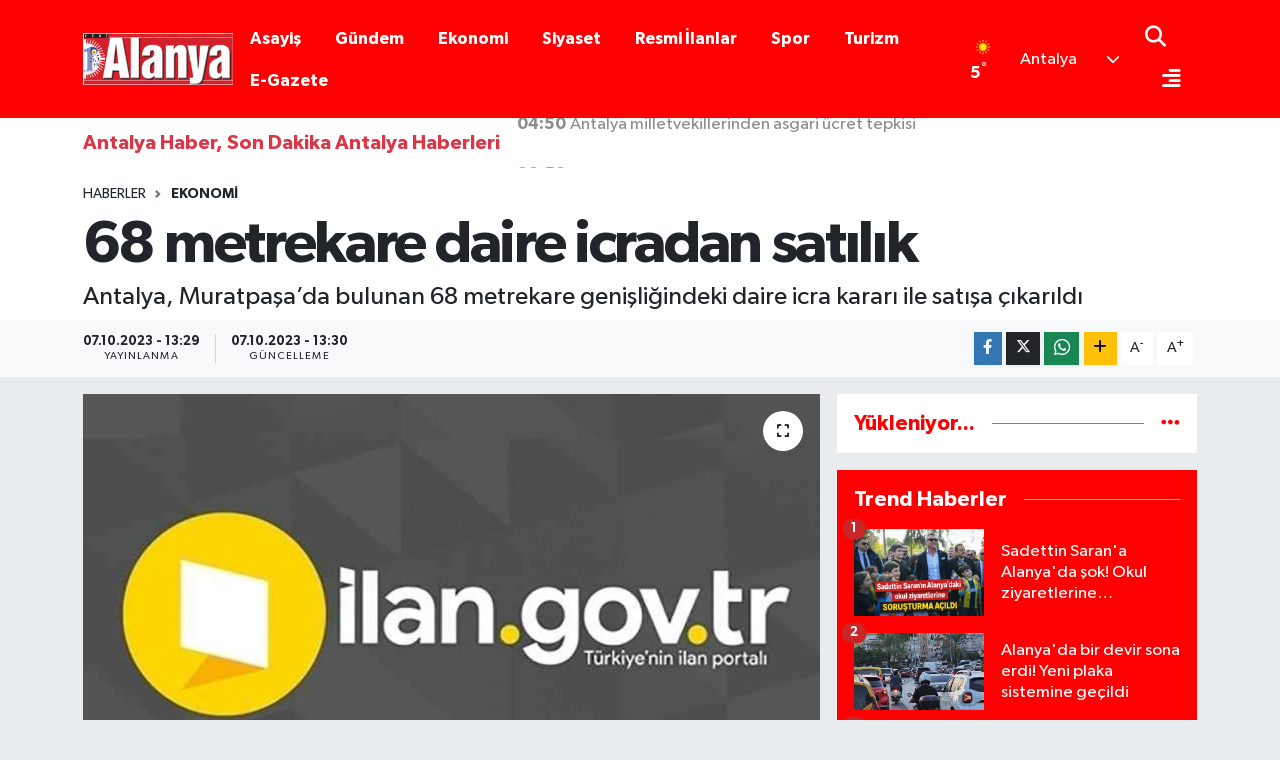

--- FILE ---
content_type: text/html; charset=utf-8
request_url: https://www.yenialanya.com/haber/16864545/68-metrekare-daire-icradan-satilik
body_size: 21134
content:
<!DOCTYPE html>
<html lang="tr" data-theme="flow">
<head>
<link rel="dns-prefetch" href="//www.yenialanya.com">
<link rel="dns-prefetch" href="//yenialanyacom.teimg.com">
<link rel="dns-prefetch" href="//static.tebilisim.com">
<link rel="dns-prefetch" href="//www.googletagmanager.com">
<link rel="dns-prefetch" href="//cdn.p.analitik.bik.gov.tr">
<link rel="dns-prefetch" href="//cdn2.bildirt.com">
<link rel="dns-prefetch" href="//pagead2.googlesyndication.com">
<link rel="dns-prefetch" href="//jsc.idealmedia.io">
<link rel="dns-prefetch" href="//egazete.yenialanya.com">
<link rel="dns-prefetch" href="//cdn.weatherapi.com">
<link rel="dns-prefetch" href="//www.facebook.com">
<link rel="dns-prefetch" href="//www.twitter.com">
<link rel="dns-prefetch" href="//www.instagram.com">
<link rel="dns-prefetch" href="//www.linkedin.com">
<link rel="dns-prefetch" href="//api.whatsapp.com">
<link rel="dns-prefetch" href="//www.w3.org">
<link rel="dns-prefetch" href="//x.com">
<link rel="dns-prefetch" href="//pinterest.com">
<link rel="dns-prefetch" href="//t.me">
<link rel="dns-prefetch" href="//yenialanya.habertest.com">
<link rel="dns-prefetch" href="//tebilisim.com">
<link rel="dns-prefetch" href="//facebook.com">
<link rel="dns-prefetch" href="//twitter.com">
<link rel="dns-prefetch" href="//cdn.onesignal.com">

    <meta charset="utf-8">
<title>68 metrekare daire icradan satılık - Antalya Haber, Son Dakika Antalya Haberleri</title>
<meta name="description" content="Antalya, Muratpaşa’da bulunan 68 metrekare genişliğindeki daire icra kararı ile satışa çıkarıldı">
<link rel="canonical" href="https://www.yenialanya.com/haber/16864545/68-metrekare-daire-icradan-satilik">
<meta name="viewport" content="width=device-width,initial-scale=1">
<meta name="X-UA-Compatible" content="IE=edge">
<meta name="robots" content="noindex, nofollow">
<meta name="theme-color" content="#fe0002">
<meta name="title" content="68 metrekare daire icradan satılık">
<meta name="articleSection" content="news">
<meta name="datePublished" content="2023-10-07T13:29:00+03:00">
<meta name="dateModified" content="2023-10-07T13:30:30+03:00">
<meta name="articleAuthor" content="Mazlume Göktaş">
<meta name="author" content="Mazlume Göktaş">
<link rel="amphtml" href="https://www.yenialanya.com/68-metrekare-daire-icradan-satilik/amp">
<meta property="og:site_name" content="Antalya Haber, Antalya Son Dakika Haberleri | Yeni Alanya">
<meta property="og:title" content="68 metrekare daire icradan satılık">
<meta property="og:description" content="Antalya, Muratpaşa’da bulunan 68 metrekare genişliğindeki daire icra kararı ile satışa çıkarıldı">
<meta property="og:url" content="https://www.yenialanya.com/haber/16864545/68-metrekare-daire-icradan-satilik">
<meta property="og:image" content="https://yenialanyacom.teimg.com/yenialanya-com/sites/2023/10/07/ilan (1).jpg">
<meta property="og:type" content="article">
<meta property="og:article:published_time" content="2023-10-07T13:29:00+03:00">
<meta property="og:article:modified_time" content="2023-10-07T13:30:30+03:00">
<meta name="twitter:card" content="summary_large_image">
<meta name="twitter:site" content="@yenialanya">
<meta name="twitter:title" content="68 metrekare daire icradan satılık">
<meta name="twitter:description" content="Antalya, Muratpaşa’da bulunan 68 metrekare genişliğindeki daire icra kararı ile satışa çıkarıldı">
<meta name="twitter:image" content="https://yenialanyacom.teimg.com/yenialanya-com/sites/2023/10/07/ilan (1).jpg">
<meta name="twitter:url" content="https://www.yenialanya.com/haber/16864545/68-metrekare-daire-icradan-satilik">
<link rel="shortcut icon" type="image/x-icon" href="https://yenialanyacom.teimg.com/yenialanya-com/uploads/2025/12/yenialanya-favicon.ico">
<link rel="manifest" href="https://www.yenialanya.com/manifest.json?v=6.6.4" />
<link rel="preload" href="https://static.tebilisim.com/flow/assets/css/font-awesome/fa-solid-900.woff2" as="font" type="font/woff2" crossorigin />
<link rel="preload" href="https://static.tebilisim.com/flow/assets/css/font-awesome/fa-brands-400.woff2" as="font" type="font/woff2" crossorigin />
<link rel="preload" href="https://static.tebilisim.com/flow/assets/css/weather-icons/font/weathericons-regular-webfont.woff2" as="font" type="font/woff2" crossorigin />
<link rel="preload" href="https://static.tebilisim.com/flow/vendor/te/fonts/gibson/Gibson-Bold.woff2" as="font" type="font/woff2" crossorigin />
<link rel="preload" href="https://static.tebilisim.com/flow/vendor/te/fonts/gibson/Gibson-BoldItalic.woff2" as="font" type="font/woff2" crossorigin />
<link rel="preload" href="https://static.tebilisim.com/flow/vendor/te/fonts/gibson/Gibson-Italic.woff2" as="font" type="font/woff2" crossorigin />
<link rel="preload" href="https://static.tebilisim.com/flow/vendor/te/fonts/gibson/Gibson-Light.woff2" as="font" type="font/woff2" crossorigin />
<link rel="preload" href="https://static.tebilisim.com/flow/vendor/te/fonts/gibson/Gibson-LightItalic.woff2" as="font" type="font/woff2" crossorigin />
<link rel="preload" href="https://static.tebilisim.com/flow/vendor/te/fonts/gibson/Gibson-SemiBold.woff2" as="font" type="font/woff2" crossorigin />
<link rel="preload" href="https://static.tebilisim.com/flow/vendor/te/fonts/gibson/Gibson-SemiBoldItalic.woff2" as="font" type="font/woff2" crossorigin />
<link rel="preload" href="https://static.tebilisim.com/flow/vendor/te/fonts/gibson/Gibson.woff2" as="font" type="font/woff2" crossorigin />


<link rel="preload" as="style" href="https://static.tebilisim.com/flow/vendor/te/fonts/gibson.css?v=6.6.4">
<link rel="stylesheet" href="https://static.tebilisim.com/flow/vendor/te/fonts/gibson.css?v=6.6.4">

<style>:root {
        --te-link-color: #333;
        --te-link-hover-color: #000;
        --te-font: "Gibson";
        --te-secondary-font: "Gibson";
        --te-h1-font-size: 60px;
        --te-color: #fe0002;
        --te-hover-color: #fe0002;
        --mm-ocd-width: 85%!important; /*  Mobil Menü Genişliği */
        --swiper-theme-color: var(--te-color)!important;
        --header-13-color: #ffc107;
    }</style><link rel="preload" as="style" href="https://static.tebilisim.com/flow/assets/vendor/bootstrap/css/bootstrap.min.css?v=6.6.4">
<link rel="stylesheet" href="https://static.tebilisim.com/flow/assets/vendor/bootstrap/css/bootstrap.min.css?v=6.6.4">
<link rel="preload" as="style" href="https://static.tebilisim.com/flow/assets/css/app6.6.4.min.css">
<link rel="stylesheet" href="https://static.tebilisim.com/flow/assets/css/app6.6.4.min.css">



<script type="application/ld+json">{"@context":"https:\/\/schema.org","@type":"WebSite","url":"https:\/\/www.yenialanya.com","potentialAction":{"@type":"SearchAction","target":"https:\/\/www.yenialanya.com\/arama?q={query}","query-input":"required name=query"}}</script>

<script type="application/ld+json">{"@context":"https:\/\/schema.org","@type":"NewsMediaOrganization","url":"https:\/\/www.yenialanya.com","name":"Yeni Alanya","logo":"https:\/\/yenialanyacom.teimg.com\/yenialanya-com\/uploads\/2025\/12\/yeni-alanya-55-yil-logo.webp","sameAs":["https:\/\/www.facebook.com\/Yenialanya","https:\/\/www.twitter.com\/yenialanya","https:\/\/www.linkedin.com\/in\/yenialanya\/","https:\/\/www.instagram.com\/yenialanyagazete"]}</script>

<script type="application/ld+json">{"@context":"https:\/\/schema.org","@graph":[{"@type":"SiteNavigationElement","name":"Ana Sayfa","url":"https:\/\/www.yenialanya.com","@id":"https:\/\/www.yenialanya.com"},{"@type":"SiteNavigationElement","name":"D\u00fcnya","url":"https:\/\/www.yenialanya.com\/dunyadan-haberler","@id":"https:\/\/www.yenialanya.com\/dunyadan-haberler"},{"@type":"SiteNavigationElement","name":"Spor","url":"https:\/\/www.yenialanya.com\/alanya-spor-haberleri","@id":"https:\/\/www.yenialanya.com\/alanya-spor-haberleri"},{"@type":"SiteNavigationElement","name":"Ya\u015fam","url":"https:\/\/www.yenialanya.com\/yasam-haberleri","@id":"https:\/\/www.yenialanya.com\/yasam-haberleri"},{"@type":"SiteNavigationElement","name":"G\u00fcndem","url":"https:\/\/www.yenialanya.com\/son-dakika-haberleri","@id":"https:\/\/www.yenialanya.com\/son-dakika-haberleri"},{"@type":"SiteNavigationElement","name":"Siyaset","url":"https:\/\/www.yenialanya.com\/alanya-siyaset-haberleri","@id":"https:\/\/www.yenialanya.com\/alanya-siyaset-haberleri"},{"@type":"SiteNavigationElement","name":"Asayi\u015f","url":"https:\/\/www.yenialanya.com\/alanya-asayis-haberleri","@id":"https:\/\/www.yenialanya.com\/alanya-asayis-haberleri"},{"@type":"SiteNavigationElement","name":"E\u011fitim","url":"https:\/\/www.yenialanya.com\/alanya-egitim-haberleri","@id":"https:\/\/www.yenialanya.com\/alanya-egitim-haberleri"},{"@type":"SiteNavigationElement","name":"Bilim ve Teknoloji","url":"https:\/\/www.yenialanya.com\/teknoloji-haberleri","@id":"https:\/\/www.yenialanya.com\/teknoloji-haberleri"},{"@type":"SiteNavigationElement","name":"Sa\u011fl\u0131k","url":"https:\/\/www.yenialanya.com\/saglik-haberleri","@id":"https:\/\/www.yenialanya.com\/saglik-haberleri"},{"@type":"SiteNavigationElement","name":"Magazin","url":"https:\/\/www.yenialanya.com\/magazin-haberleri","@id":"https:\/\/www.yenialanya.com\/magazin-haberleri"},{"@type":"SiteNavigationElement","name":"Ekonomi","url":"https:\/\/www.yenialanya.com\/alanya-ekonomi-haberleri","@id":"https:\/\/www.yenialanya.com\/alanya-ekonomi-haberleri"},{"@type":"SiteNavigationElement","name":"Turizm","url":"https:\/\/www.yenialanya.com\/alanya-turizm-haberleri","@id":"https:\/\/www.yenialanya.com\/alanya-turizm-haberleri"},{"@type":"SiteNavigationElement","name":"K\u00fclt\u00fcr-Sanat","url":"https:\/\/www.yenialanya.com\/alanya-kultur-sanat-haberleri","@id":"https:\/\/www.yenialanya.com\/alanya-kultur-sanat-haberleri"},{"@type":"SiteNavigationElement","name":"Resmi \u0130lanlar","url":"https:\/\/www.yenialanya.com\/resmi-ilanlar","@id":"https:\/\/www.yenialanya.com\/resmi-ilanlar"},{"@type":"SiteNavigationElement","name":"Vefat Haberleri","url":"https:\/\/www.yenialanya.com\/antalya-vefatlar","@id":"https:\/\/www.yenialanya.com\/antalya-vefatlar"},{"@type":"SiteNavigationElement","name":"Aksu Haberleri","url":"https:\/\/www.yenialanya.com\/aksu-haberleri","@id":"https:\/\/www.yenialanya.com\/aksu-haberleri"},{"@type":"SiteNavigationElement","name":"D\u00f6\u015femealt\u0131 Haberleri","url":"https:\/\/www.yenialanya.com\/dosemealti-haberleri","@id":"https:\/\/www.yenialanya.com\/dosemealti-haberleri"},{"@type":"SiteNavigationElement","name":"Kepez Haberleri","url":"https:\/\/www.yenialanya.com\/kepez-haberleri","@id":"https:\/\/www.yenialanya.com\/kepez-haberleri"},{"@type":"SiteNavigationElement","name":"Konyaalt\u0131 Haberleri","url":"https:\/\/www.yenialanya.com\/konyaalti-haberleri","@id":"https:\/\/www.yenialanya.com\/konyaalti-haberleri"},{"@type":"SiteNavigationElement","name":"Muratpa\u015fa Haberleri","url":"https:\/\/www.yenialanya.com\/muratpasa-haberleri","@id":"https:\/\/www.yenialanya.com\/muratpasa-haberleri"},{"@type":"SiteNavigationElement","name":"Akseki Haberleri","url":"https:\/\/www.yenialanya.com\/akseki-haberleri","@id":"https:\/\/www.yenialanya.com\/akseki-haberleri"},{"@type":"SiteNavigationElement","name":"Alanya Haberleri","url":"https:\/\/www.yenialanya.com\/alanya-haberleri","@id":"https:\/\/www.yenialanya.com\/alanya-haberleri"},{"@type":"SiteNavigationElement","name":"Demre Haberleri","url":"https:\/\/www.yenialanya.com\/demre-haberleri","@id":"https:\/\/www.yenialanya.com\/demre-haberleri"},{"@type":"SiteNavigationElement","name":"Elmal\u0131 Haberleri","url":"https:\/\/www.yenialanya.com\/elmali-haberleri","@id":"https:\/\/www.yenialanya.com\/elmali-haberleri"},{"@type":"SiteNavigationElement","name":"Finike Haberleri","url":"https:\/\/www.yenialanya.com\/finike-haberleri","@id":"https:\/\/www.yenialanya.com\/finike-haberleri"},{"@type":"SiteNavigationElement","name":"Gazipa\u015fa Haberleri","url":"https:\/\/www.yenialanya.com\/gazipasa-haberleri","@id":"https:\/\/www.yenialanya.com\/gazipasa-haberleri"},{"@type":"SiteNavigationElement","name":"G\u00fcndo\u011fmu\u015f Haberleri","url":"https:\/\/www.yenialanya.com\/gundogmus-haberleri","@id":"https:\/\/www.yenialanya.com\/gundogmus-haberleri"},{"@type":"SiteNavigationElement","name":"\u0130brad\u0131 Haberleri","url":"https:\/\/www.yenialanya.com\/ibradi-haberleri","@id":"https:\/\/www.yenialanya.com\/ibradi-haberleri"},{"@type":"SiteNavigationElement","name":"Ka\u015f Haberleri","url":"https:\/\/www.yenialanya.com\/kas-haberleri","@id":"https:\/\/www.yenialanya.com\/kas-haberleri"},{"@type":"SiteNavigationElement","name":"Kemer Haberleri","url":"https:\/\/www.yenialanya.com\/kemer-haberleri","@id":"https:\/\/www.yenialanya.com\/kemer-haberleri"},{"@type":"SiteNavigationElement","name":"Korkuteli Haberleri","url":"https:\/\/www.yenialanya.com\/korkuteli-haberleri","@id":"https:\/\/www.yenialanya.com\/korkuteli-haberleri"},{"@type":"SiteNavigationElement","name":"Kumluca Haberleri","url":"https:\/\/www.yenialanya.com\/kumluca-haberleri","@id":"https:\/\/www.yenialanya.com\/kumluca-haberleri"},{"@type":"SiteNavigationElement","name":"Manavgat Haberleri","url":"https:\/\/www.yenialanya.com\/manavgat-haberleri","@id":"https:\/\/www.yenialanya.com\/manavgat-haberleri"},{"@type":"SiteNavigationElement","name":"Serik Haberleri","url":"https:\/\/www.yenialanya.com\/serik-haberleri","@id":"https:\/\/www.yenialanya.com\/serik-haberleri"},{"@type":"SiteNavigationElement","name":"Alanyaspor Haberleri","url":"https:\/\/www.yenialanya.com\/alanyaspor-haberleri","@id":"https:\/\/www.yenialanya.com\/alanyaspor-haberleri"},{"@type":"SiteNavigationElement","name":"Antalyaspor Haberleri","url":"https:\/\/www.yenialanya.com\/antalyaspor-haberleri","@id":"https:\/\/www.yenialanya.com\/antalyaspor-haberleri"},{"@type":"SiteNavigationElement","name":"Antalya Haberleri","url":"https:\/\/www.yenialanya.com\/antalya-haberleri","@id":"https:\/\/www.yenialanya.com\/antalya-haberleri"},{"@type":"SiteNavigationElement","name":"G\u00fcvenlik","url":"https:\/\/www.yenialanya.com\/guvenlik","@id":"https:\/\/www.yenialanya.com\/guvenlik"},{"@type":"SiteNavigationElement","name":"Zonguldak","url":"https:\/\/www.yenialanya.com\/zonguldak","@id":"https:\/\/www.yenialanya.com\/zonguldak"},{"@type":"SiteNavigationElement","name":"Erzurum","url":"https:\/\/www.yenialanya.com\/erzurum","@id":"https:\/\/www.yenialanya.com\/erzurum"},{"@type":"SiteNavigationElement","name":"\u0130stanbul","url":"https:\/\/www.yenialanya.com\/istanbul","@id":"https:\/\/www.yenialanya.com\/istanbul"},{"@type":"SiteNavigationElement","name":"Gizlilik S\u00f6zle\u015fmesi","url":"https:\/\/www.yenialanya.com\/gizlilik-sozlesmesi","@id":"https:\/\/www.yenialanya.com\/gizlilik-sozlesmesi"},{"@type":"SiteNavigationElement","name":"\u0130leti\u015fim","url":"https:\/\/www.yenialanya.com\/iletisim","@id":"https:\/\/www.yenialanya.com\/iletisim"},{"@type":"SiteNavigationElement","name":"Yay\u0131n \u0130lkeleri","url":"https:\/\/www.yenialanya.com\/yayin-ilkeleri","@id":"https:\/\/www.yenialanya.com\/yayin-ilkeleri"},{"@type":"SiteNavigationElement","name":"Kurulu\u015f Hakk\u0131nda","url":"https:\/\/www.yenialanya.com\/kurulus-hakkinda","@id":"https:\/\/www.yenialanya.com\/kurulus-hakkinda"},{"@type":"SiteNavigationElement","name":"Kurulu\u015f Hakk\u0131nda","url":"https:\/\/www.yenialanya.com\/kurulus-hakkinda-1","@id":"https:\/\/www.yenialanya.com\/kurulus-hakkinda-1"},{"@type":"SiteNavigationElement","name":"D\u00fczeltme Politikas\u0131","url":"https:\/\/www.yenialanya.com\/duzeltme-politikasi","@id":"https:\/\/www.yenialanya.com\/duzeltme-politikasi"},{"@type":"SiteNavigationElement","name":"Veri Politikas\u0131","url":"https:\/\/www.yenialanya.com\/veri-politikasi","@id":"https:\/\/www.yenialanya.com\/veri-politikasi"},{"@type":"SiteNavigationElement","name":"Kullan\u0131m \u015eartlar\u0131","url":"https:\/\/www.yenialanya.com\/kullanim-sartlari","@id":"https:\/\/www.yenialanya.com\/kullanim-sartlari"},{"@type":"SiteNavigationElement","name":"Yazarlar","url":"https:\/\/www.yenialanya.com\/yazarlar","@id":"https:\/\/www.yenialanya.com\/yazarlar"},{"@type":"SiteNavigationElement","name":"Foto Galeri","url":"https:\/\/www.yenialanya.com\/foto-galeri","@id":"https:\/\/www.yenialanya.com\/foto-galeri"},{"@type":"SiteNavigationElement","name":"Video Galeri","url":"https:\/\/www.yenialanya.com\/video","@id":"https:\/\/www.yenialanya.com\/video"},{"@type":"SiteNavigationElement","name":"Biyografiler","url":"https:\/\/www.yenialanya.com\/biyografi","@id":"https:\/\/www.yenialanya.com\/biyografi"},{"@type":"SiteNavigationElement","name":"R\u00f6portajlar","url":"https:\/\/www.yenialanya.com\/roportaj","@id":"https:\/\/www.yenialanya.com\/roportaj"},{"@type":"SiteNavigationElement","name":"Anketler","url":"https:\/\/www.yenialanya.com\/anketler","@id":"https:\/\/www.yenialanya.com\/anketler"},{"@type":"SiteNavigationElement","name":"Antalya Bug\u00fcn, Yar\u0131n ve 1 Haftal\u0131k Hava Durumu Tahmini","url":"https:\/\/www.yenialanya.com\/antalya-hava-durumu","@id":"https:\/\/www.yenialanya.com\/antalya-hava-durumu"},{"@type":"SiteNavigationElement","name":"Antalya Namaz Vakitleri","url":"https:\/\/www.yenialanya.com\/antalya-namaz-vakitleri","@id":"https:\/\/www.yenialanya.com\/antalya-namaz-vakitleri"},{"@type":"SiteNavigationElement","name":"Puan Durumu ve Fikst\u00fcr","url":"https:\/\/www.yenialanya.com\/futbol\/st-super-lig-puan-durumu-ve-fikstur","@id":"https:\/\/www.yenialanya.com\/futbol\/st-super-lig-puan-durumu-ve-fikstur"}]}</script>

<script type="application/ld+json">{"@context":"https:\/\/schema.org","@type":"BreadcrumbList","itemListElement":[{"@type":"ListItem","position":1,"item":{"@type":"Thing","@id":"https:\/\/www.yenialanya.com","name":"Haberler"}}]}</script>
<script type="application/ld+json">{"@context":"https:\/\/schema.org","@type":"NewsArticle","headline":"68 metrekare daire icradan sat\u0131l\u0131k","articleSection":"Ekonomi","dateCreated":"2023-10-07T13:29:00+03:00","datePublished":"2023-10-07T13:29:00+03:00","dateModified":"2023-10-07T13:30:30+03:00","wordCount":56,"genre":"news","mainEntityOfPage":{"@type":"WebPage","@id":"https:\/\/www.yenialanya.com\/68-metrekare-daire-icradan-satilik"},"articleBody":"<p>ilan.gov.tr'de yay\u0131nlanan ilana g\u00f6re  Antalya, Muratpa\u015fa\u2019da bulunan 68 metrekare geni\u015fli\u011findeki daire icra karar\u0131 ile sat\u0131\u015fa \u00e7\u0131kar\u0131ld\u0131. Muhammen bedeli 2  milyon 750 bin TL olarak belirlenen ta\u015f\u0131nmaz\u0131n sat\u0131\u015f\u0131 24  Ekim 2023 tarihinde ger\u00e7ekle\u015ftirilecek.<\/p>\n<p>Ayr\u0131nt\u0131l\u0131 bilgi i\u00e7in ilan metnini t\u0131klay\u0131n\u0131z. (Mazlume G\u00d6KTA\u015e)<\/p>","description":"Antalya, Muratpa\u015fa\u2019da bulunan 68 metrekare geni\u015fli\u011findeki daire icra karar\u0131 ile sat\u0131\u015fa \u00e7\u0131kar\u0131ld\u0131 ","inLanguage":"tr-TR","keywords":[],"image":{"@type":"ImageObject","url":"https:\/\/yenialanyacom.teimg.com\/crop\/1280x720\/yenialanya-com\/sites\/2023\/10\/07\/ilan (1).jpg","width":"1280","height":"720","caption":"68 metrekare daire icradan sat\u0131l\u0131k"},"publishingPrinciples":"https:\/\/www.yenialanya.com\/gizlilik-sozlesmesi","isFamilyFriendly":"http:\/\/schema.org\/True","isAccessibleForFree":"http:\/\/schema.org\/True","publisher":{"@type":"Organization","name":"Yeni Alanya","image":"https:\/\/yenialanyacom.teimg.com\/yenialanya-com\/uploads\/2025\/12\/yeni-alanya-55-yil-logo.webp","logo":{"@type":"ImageObject","url":"https:\/\/yenialanyacom.teimg.com\/yenialanya-com\/uploads\/2025\/12\/yeni-alanya-55-yil-logo.webp","width":"640","height":"375"}},"author":{"@type":"Person","name":"Mazlume G\u00f6kta\u015f","honorificPrefix":"","jobTitle":"","url":null}}</script>


<!-- Google tag (gtag.js) -->
<script async src="https://www.googletagmanager.com/gtag/js?id=G-B0E43FR384" data-cfasync="false"></script>
<script data-cfasync="false">
	window.dataLayer = window.dataLayer || [];
	function gtag(){dataLayer.push(arguments);}
	gtag('js', new Date());
	gtag('config', 'G-B0E43FR384');
</script>

<script data-cfasync="false">!function(){var t=document.createElement("script");t.setAttribute("src",'https://cdn.p.analitik.bik.gov.tr/tracker'+(typeof Intl!=="undefined"?(typeof (Intl||"").PluralRules!=="undefined"?'1':typeof Promise!=="undefined"?'2':typeof MutationObserver!=='undefined'?'3':'4'):'4')+'.js'),t.setAttribute("data-website-id","3e909b78-0f65-40c5-901f-1412924cf981"),t.setAttribute("data-host-url",'//3e909b78-0f65-40c5-901f-1412924cf981.collector.p.analitik.bik.gov.tr'),document.head.appendChild(t)}();</script>
<link rel="dns-prefetch" href="https://cdn2.bildirt.com">
<script async data-cfasync="false" src="https://www.googletagmanager.com/gtag/js?id=G-B0E43FR384"></script>
  <script data-cfasync="false">
    window.dataLayer = window.dataLayer || [];
    function gtag(){dataLayer.push(arguments);}
    gtag('js', new Date());

        
    gtag('config', 'G-B0E43FR384', {
      'cookie_domain': 'www.yenialanya.com',
      'page_title': "Yeni\u0020Alanya\u0020Gazetesi\u0020\u002D\u0020Alanya\u0020Haber,\u0020Son\u0020Dakika\u0020Alanya\u0020Haberleri"
    });
  </script>
<script async src="https://pagead2.googlesyndication.com/pagead/js/adsbygoogle.js?client=ca-pub-5355931621108649" crossorigin="anonymous" type="ee7ce0bb21dd7a1f7514d918-text/javascript"></script>
<!-- IDEALMEDIA KODU -->
<!-- <script src="https://jsc.idealmedia.io/site/842364.js" async></script> -->
<!-- IDEALMEDIA KODU -->
  <!-- Open Graph -->
  <meta property="fb:app_id" content="525179734855622">
  <meta property="og:site_name" content="Yeni Alanya Gazetesi" >
  <meta property="og:title" content="Yeni Alanya Gazetesi - Alanya Haber, Son Dakika Alanya Haberleri" >
  <meta property="og:description" content="Alanya'nın; yazılamayanı yazan, cesur, objektif, köklü gazetesi. Alanya haberleri, Antalya haberleri, Manavgat haberleri, Gazipaşa haberleri, şehir servisleri, güçlü yazar kadrosu ile Alanya haber Yeni Alanya Gazetesi'nde takip edilir. Son dakika Alanya haberlerini Yeni Alanya farkı ile takip edin, gündemden habersiz kalmayın. " >
  <meta property="og:type" content="website" >
  <meta property="og:url" content="https://www.yenialanya.com/" >

  <!-- Twitter Card -->
  <meta name="twitter:card" content="summary_large_image" >
  <meta name="twitter:title" content="Yeni Alanya Gazetesi - Alanya Haber, Son Dakika Alanya Haberleri">
  <meta name="twitter:description" content="Alanya'nın; yazılamayanı yazan, cesur, objektif, köklü gazetesi. Alanya haberleri, Antalya haberleri, Manavgat haberleri, Gazipaşa haberleri, şehir servisleri, güçlü yazar kadrosu ile Alanya haber Yeni Alanya Gazetesi'nde takip edilir. Son dakika Alanya haberlerini Yeni Alanya farkı ile takip edin, gündemden habersiz kalmayın. ">
  <meta name="twitter:image" content="">
  <meta name="twitter:url" content="https://www.yenialanya.com/">
  <!-- /Twitter Card End -->
<link rel="manifest" href="/manifest.json?data=Bildirt">
<script defer type="749a5393ff02bcb2a00dee48-text/javascript">var uygulamaid="7053-7498-5445-3647-2540-7";</script>
<script defer src="https://cdn2.bildirt.com/BildirtSDKfiles.js" type="749a5393ff02bcb2a00dee48-text/javascript"></script>
<meta name="google-site-verification" content="_JvyLmOpUqGLkct0DmhSbuPmTEn4l9XhcF2vMftofi8" />

<meta name="yandex-verification" content="f0da45b8dd849065" />





</head>




<body class="d-flex flex-column min-vh-100">

    
    

    <script>
    // HEADER newsTicker
    document.addEventListener("DOMContentLoaded", function() {
      var newsItems = document.querySelectorAll('.header-news-item');
      var currentIndex = 0;
      // İlk haberi aktif hale getir
      newsItems[currentIndex].classList.add('active');
      setInterval(function() {
        // Aktif haberi yukarı kaydır
        newsItems[currentIndex].classList.add('up');
        // Sonraki haberi aktif yap
        currentIndex = (currentIndex + 1) % newsItems.length;
        newsItems[currentIndex].classList.add('active');
        // Önceki haberi sıfırla
        var previousIndex = currentIndex - 1 >= 0 ? currentIndex - 1 : newsItems.length - 1;
        setTimeout(function() {
          newsItems[previousIndex].classList.remove('active', 'up');
        }, 500); // Geçiş süresi bittikten sonra
      }, 3500); // 3.5 saniyede bir haber değiştir (3 saniye görünüm + 0.5 saniye geçiş)
    });
</script>

<header class="header-11">
    <nav class="main-menu navbar navbar-expand-lg bg-te-color py-3">
        <div class="container">
            <div class="d-lg-none">
                <a href="#menu" title="Ana Menü" class="text-white"><i class="fa fa-bars fa-lg"></i></a>
            </div>
            <div>
                                <a class="navbar-brand mx-0" href="/" title="Antalya Haber, Antalya Son Dakika Haberleri | Yeni Alanya">
                    <img src="https://yenialanyacom.teimg.com/yenialanya-com/uploads/2025/12/yeni-alanya-55-yil-logo.webp" alt="Antalya Haber, Antalya Son Dakika Haberleri | Yeni Alanya" width="150" height="40" class="light-mode img-fluid flow-logo">
<img src="https://yenialanyacom.teimg.com/yenialanya-com/uploads/2025/12/yeni-alanya-55-yil-logo.webp" alt="Antalya Haber, Antalya Son Dakika Haberleri | Yeni Alanya" width="150" height="40" class="dark-mode img-fluid flow-logo d-none">

                </a>
                            </div>
            <div class="d-none d-lg-block mx-auto">
                <ul  class="nav fw-semibold">
        <li class="nav-item   ">
        <a href="/alanya-asayis-haberleri" class="nav-link nav-link text-white" target="_self" title="Asayiş">Asayiş</a>
        
    </li>
        <li class="nav-item   ">
        <a href="/son-dakika-haberleri" class="nav-link nav-link text-white" target="_self" title="Gündem">Gündem</a>
        
    </li>
        <li class="nav-item   ">
        <a href="/alanya-ekonomi-haberleri" class="nav-link nav-link text-white" target="_self" title="Ekonomi">Ekonomi</a>
        
    </li>
        <li class="nav-item   ">
        <a href="/alanya-siyaset-haberleri" class="nav-link nav-link text-white" target="_self" title="Siyaset">Siyaset</a>
        
    </li>
        <li class="nav-item   ">
        <a href="/resmi-ilanlar" class="nav-link nav-link text-white" target="_self" title="Resmi İlanlar">Resmi İlanlar</a>
        
    </li>
        <li class="nav-item   ">
        <a href="/alanya-spor-haberleri" class="nav-link nav-link text-white" target="_self" title="Spor">Spor</a>
        
    </li>
        <li class="nav-item   ">
        <a href="/alanya-turizm-haberleri" class="nav-link nav-link text-white" target="_self" title="Turizm">Turizm</a>
        
    </li>
        <li class="nav-item   ">
        <a href="https://egazete.yenialanya.com/m/" class="nav-link nav-link text-white" target="_blank" title="E-Gazete">E-Gazete</a>
        
    </li>
    </ul>

            </div>
            <div class="weather-top weather-widget justify-content-end align-items-center p-2 me-3 d-none d-xl-flex">
                <!-- HAVA DURUMU -->

            <div class="weather-degree me-3 fw-bold text-white ">
            <img src="https://cdn.weatherapi.com/weather/64x64/day/113.png" class="condition" width="26" height="26" alt="5"/> <span class="degree">5</span><sup>°</sup>
        </div>
        <div class="weather">
            <div class="custom-selectbox text-white" onclick="toggleDropdown(this)" style="width: 100px">
    <div class="d-flex justify-content-between align-items-center">
        <span style="">Antalya</span>
        <i class="fas fa-chevron-down" style="font-size: 14px"></i>
    </div>
    <ul class="bg-white text-dark overflow-widget" style="min-height: 100px; max-height: 300px">
                    <li>
                <a href="https://www.yenialanya.com/antalya-akseki-hava-durumu" title="Akseki Hava Durumu" class="text-dark">
                    Akseki
                </a>
            </li>
                    <li>
                <a href="https://www.yenialanya.com/antalya-aksu-hava-durumu" title="Aksu Hava Durumu" class="text-dark">
                    Aksu
                </a>
            </li>
                    <li>
                <a href="https://www.yenialanya.com/antalya-alanya-hava-durumu" title="Alanya Hava Durumu" class="text-dark">
                    Alanya
                </a>
            </li>
                    <li>
                <a href="https://www.yenialanya.com/antalya-antalya-hava-durumu" title="Antalya Hava Durumu" class="text-dark">
                    Antalya
                </a>
            </li>
                    <li>
                <a href="https://www.yenialanya.com/antalya-demre-hava-durumu" title="Demre Hava Durumu" class="text-dark">
                    Demre
                </a>
            </li>
                    <li>
                <a href="https://www.yenialanya.com/antalya-dosemealti-hava-durumu" title="Döşemealtı Hava Durumu" class="text-dark">
                    Döşemealtı
                </a>
            </li>
                    <li>
                <a href="https://www.yenialanya.com/antalya-elmali-hava-durumu" title="Elmalı Hava Durumu" class="text-dark">
                    Elmalı
                </a>
            </li>
                    <li>
                <a href="https://www.yenialanya.com/antalya-finike-hava-durumu" title="Finike Hava Durumu" class="text-dark">
                    Finike
                </a>
            </li>
                    <li>
                <a href="https://www.yenialanya.com/antalya-gazipasa-hava-durumu" title="Gazipaşa Hava Durumu" class="text-dark">
                    Gazipaşa
                </a>
            </li>
                    <li>
                <a href="https://www.yenialanya.com/antalya-gundogmus-hava-durumu" title="Gündoğmuş Hava Durumu" class="text-dark">
                    Gündoğmuş
                </a>
            </li>
                    <li>
                <a href="https://www.yenialanya.com/antalya-ibradi-hava-durumu" title="İbradı Hava Durumu" class="text-dark">
                    İbradı
                </a>
            </li>
                    <li>
                <a href="https://www.yenialanya.com/antalya-kas-hava-durumu" title="Kaş Hava Durumu" class="text-dark">
                    Kaş
                </a>
            </li>
                    <li>
                <a href="https://www.yenialanya.com/antalya-kemer-hava-durumu" title="Kemer Hava Durumu" class="text-dark">
                    Kemer
                </a>
            </li>
                    <li>
                <a href="https://www.yenialanya.com/antalya-kepez-hava-durumu" title="Kepez Hava Durumu" class="text-dark">
                    Kepez
                </a>
            </li>
                    <li>
                <a href="https://www.yenialanya.com/antalya-konyaalti-hava-durumu" title="Konyaaltı Hava Durumu" class="text-dark">
                    Konyaaltı
                </a>
            </li>
                    <li>
                <a href="https://www.yenialanya.com/antalya-korkuteli-hava-durumu" title="Korkuteli Hava Durumu" class="text-dark">
                    Korkuteli
                </a>
            </li>
                    <li>
                <a href="https://www.yenialanya.com/antalya-kumluca-hava-durumu" title="Kumluca Hava Durumu" class="text-dark">
                    Kumluca
                </a>
            </li>
                    <li>
                <a href="https://www.yenialanya.com/antalya-manavgat-hava-durumu" title="Manavgat Hava Durumu" class="text-dark">
                    Manavgat
                </a>
            </li>
                    <li>
                <a href="https://www.yenialanya.com/antalya-muratpasa-hava-durumu" title="Muratpaşa Hava Durumu" class="text-dark">
                    Muratpaşa
                </a>
            </li>
                    <li>
                <a href="https://www.yenialanya.com/antalya-serik-hava-durumu" title="Serik Hava Durumu" class="text-dark">
                    Serik
                </a>
            </li>
            </ul>
</div>

        </div>

    

            </div>
            <ul class="navigation-menu nav d-flex align-items-center">

                <li class="nav-item">
                    <a href="/arama" class="nav-link text-white px-0">
                        <i class="fa fa-search fa-lg"></i>
                    </a>
                </li>

                

                <li class="nav-item dropdown d-none d-lg-block position-static">
                    <a
                        class="nav-link pe-0 text-white"
                        data-bs-toggle="dropdown"
                        href="#"
                        aria-haspopup="true"
                        aria-expanded="false"
                        title="Ana Menü"
                        >
                        <i class="fa fa-align-right fa-lg"></i>
                    </a>
                    <div class="mega-menu dropdown-menu dropdown-menu-end text-capitalize shadow-lg border-0 rounded-0">

    <div class="row g-3 small p-3">

                <div class="col">
            <div class="extra-sections bg-light p-3 border">
                <a href="https://www.yenialanya.com/antalya-nobetci-eczaneler" title="Antalya Nöbetçi Eczaneler" class="d-block border-bottom pb-2 mb-2" target="_self"><i class="fa-solid fa-capsules me-2"></i>Antalya Nöbetçi Eczaneler</a>
<a href="https://www.yenialanya.com/antalya-hava-durumu" title="Antalya Hava Durumu" class="d-block border-bottom pb-2 mb-2" target="_self"><i class="fa-solid fa-cloud-sun me-2"></i>Antalya Hava Durumu</a>
<a href="https://www.yenialanya.com/antalya-namaz-vakitleri" title="Antalya Namaz Vakitleri" class="d-block border-bottom pb-2 mb-2" target="_self"><i class="fa-solid fa-mosque me-2"></i>Antalya Namaz Vakitleri</a>
<a href="https://www.yenialanya.com/antalya-trafik-durumu" title="Antalya Trafik Yoğunluk Haritası" class="d-block border-bottom pb-2 mb-2" target="_self"><i class="fa-solid fa-car me-2"></i>Antalya Trafik Yoğunluk Haritası</a>
<a href="https://www.yenialanya.com/futbol/super-lig-puan-durumu-ve-fikstur" title="Süper Lig Puan Durumu ve Fikstür" class="d-block border-bottom pb-2 mb-2" target="_self"><i class="fa-solid fa-chart-bar me-2"></i>Süper Lig Puan Durumu ve Fikstür</a>
<a href="https://www.yenialanya.com/tum-mansetler" title="Tüm Manşetler" class="d-block border-bottom pb-2 mb-2" target="_self"><i class="fa-solid fa-newspaper me-2"></i>Tüm Manşetler</a>
<a href="https://www.yenialanya.com/sondakika-haberleri" title="Son Dakika Haberleri" class="d-block border-bottom pb-2 mb-2" target="_self"><i class="fa-solid fa-bell me-2"></i>Son Dakika Haberleri</a>

            </div>
        </div>
        
        <div class="col">
        <a href="/alanya-asayis-haberleri" class="d-block border-bottom  pb-2 mb-2" target="_self" title="Asayiş">Asayiş</a>
            <a href="/son-dakika-haberleri" class="d-block border-bottom  pb-2 mb-2" target="_self" title="Gündem">Gündem</a>
            <a href="/alanya-ekonomi-haberleri" class="d-block border-bottom  pb-2 mb-2" target="_self" title="Ekonomi">Ekonomi</a>
            <a href="/alanya-siyaset-haberleri" class="d-block border-bottom  pb-2 mb-2" target="_self" title="Siyaset">Siyaset</a>
            <a href="/resmi-ilanlar" class="d-block border-bottom  pb-2 mb-2" target="_self" title="Resmi İlanlar">Resmi İlanlar</a>
            <a href="/alanya-spor-haberleri" class="d-block border-bottom  pb-2 mb-2" target="_self" title="Spor">Spor</a>
            <a href="/alanya-turizm-haberleri" class="d-block  pb-2 mb-2" target="_self" title="Turizm">Turizm</a>
        </div><div class="col">
            <a href="https://egazete.yenialanya.com/m/" class="d-block border-bottom  pb-2 mb-2" target="_blank" title="E-Gazete">E-Gazete</a>
        </div>


    </div>

    <div class="p-3 bg-light">
                <a class="me-3"
            href="https://www.facebook.com/Yenialanya" target="_blank" rel="nofollow noreferrer noopener"><i class="fab fa-facebook me-2 text-navy"></i> Facebook</a>
                        <a class="me-3"
            href="https://www.twitter.com/yenialanya" target="_blank" rel="nofollow noreferrer noopener"><i class="fab fa-x-twitter "></i> Twitter</a>
                        <a class="me-3"
            href="https://www.instagram.com/yenialanyagazete" target="_blank" rel="nofollow noreferrer noopener"><i class="fab fa-instagram me-2 text-magenta"></i> Instagram</a>
                        <a class="me-3"
            href="https://www.linkedin.com/in/yenialanya/" target="_blank" rel="nofollow noreferrer noopener"><i class="fab fa-linkedin me-2 text-navy"></i> Linkedin</a>
                                                        <a class="" href="https://api.whatsapp.com/send?phone=+90 (542) 513 17 55" title="Whatsapp" rel="nofollow noreferrer noopener"><i
            class="fab fa-whatsapp me-2 text-navy"></i> WhatsApp İhbar Hattı</a>    </div>

    <div class="mega-menu-footer p-2 bg-te-color">
        <a class="dropdown-item text-white" href="/kunye" title="Künye / İletişim"><i class="fa fa-id-card me-2"></i> Künye / İletişim</a>
        <a class="dropdown-item text-white" href="/iletisim" title="Bize Ulaşın"><i class="fa fa-envelope me-2"></i> Bize Ulaşın</a>
        <a class="dropdown-item text-white" href="/rss-baglantilari" title="RSS Bağlantıları"><i class="fa fa-rss me-2"></i> RSS Bağlantıları</a>
        <a class="dropdown-item text-white" href="/member/login" title="Üyelik Girişi"><i class="fa fa-user me-2"></i> Üyelik Girişi</a>
    </div>


</div>

                </li>
            </ul>
        </div>
    </nav>

    <ul  class="mobile-categories d-lg-none list-inline">
        <li class="list-inline-item">
        <a href="/alanya-asayis-haberleri" class="text-dark" target="_self" title="Asayiş">
                Asayiş
        </a>
    </li>
        <li class="list-inline-item">
        <a href="/son-dakika-haberleri" class="text-dark" target="_self" title="Gündem">
                Gündem
        </a>
    </li>
        <li class="list-inline-item">
        <a href="/alanya-ekonomi-haberleri" class="text-dark" target="_self" title="Ekonomi">
                Ekonomi
        </a>
    </li>
        <li class="list-inline-item">
        <a href="/alanya-siyaset-haberleri" class="text-dark" target="_self" title="Siyaset">
                Siyaset
        </a>
    </li>
        <li class="list-inline-item">
        <a href="/resmi-ilanlar" class="text-dark" target="_self" title="Resmi İlanlar">
                Resmi İlanlar
        </a>
    </li>
        <li class="list-inline-item">
        <a href="/alanya-spor-haberleri" class="text-dark" target="_self" title="Spor">
                Spor
        </a>
    </li>
        <li class="list-inline-item">
        <a href="/alanya-turizm-haberleri" class="text-dark" target="_self" title="Turizm">
                Turizm
        </a>
    </li>
        <li class="list-inline-item">
        <a href="https://egazete.yenialanya.com/m/" class="text-dark" target="_blank" title="E-Gazete">
                E-Gazete
        </a>
    </li>
    </ul>


    <div class="header-last-minute bg-white shadow-sm">
        <div class="container">
            <div class="header-news-container">
                <h3 class="h4 header-news-title d-none d-md-block text-danger m-0 me-3">Antalya Haber, Son Dakika Antalya Haberleri</h3>
                <div class="header-news-ticker">
                                            <a href="/antalya-milletvekillerinden-asgari-ucret-tepkisi" target="_self" title="Antalya milletvekillerinden asgari ücret tepkisi" class="header-news-item text-truncate"><strong class="me-1">04:50</strong>Antalya milletvekillerinden asgari ücret tepkisi</a>
                                            <a href="/konyada-akil-almaz-olay-devlet-memuru-rapor-alip-bakin-ne-yapmis" target="_self" title="Konya&#039;da akıl almaz olay: Devlet memuru rapor alıp bakın ne yapmış" class="header-news-item text-truncate"><strong class="me-1">23:58</strong>Konya&#039;da akıl almaz olay: Devlet memuru rapor alıp bakın ne yapmış</a>
                                            <a href="/istanbulda-soguk-hava-alarmi-kar-ve-don-geliyor" target="_self" title="İstanbul’da soğuk hava alarmı: Kar ve don geliyor" class="header-news-item text-truncate"><strong class="me-1">23:50</strong>İstanbul’da soğuk hava alarmı: Kar ve don geliyor</a>
                                            <a href="/site-insaatinda-ortaya-cikanlar-herkesi-sok-etti" target="_self" title="Site inşaatında ortaya çıkanlar herkesi şok etti" class="header-news-item text-truncate"><strong class="me-1">23:35</strong>Site inşaatında ortaya çıkanlar herkesi şok etti</a>
                                            <a href="/alanyada-elektrik-kesintisi-7-saat-surecek" target="_self" title="Alanya’da elektrik kesintisi: 7 saat sürecek" class="header-news-item text-truncate"><strong class="me-1">23:16</strong>Alanya’da elektrik kesintisi: 7 saat sürecek</a>
                                            <a href="/kan-donduran-olay-3-aylik-bebegini-4uncu-kattan-atti" target="_self" title="Kan donduran olay: 3 aylık bebeğini 4&#039;üncü kattan attı" class="header-news-item text-truncate"><strong class="me-1">23:12</strong>Kan donduran olay: 3 aylık bebeğini 4&#039;üncü kattan attı</a>
                                            <a href="/korkunc-olay-milyonluk-yaris-atlari-karayolunda-telef-oldu" target="_self" title="Korkunç olay: Milyonluk yarış atları karayolunda telef oldu" class="header-news-item text-truncate"><strong class="me-1">23:00</strong>Korkunç olay: Milyonluk yarış atları karayolunda telef oldu</a>
                                            <a href="/pfdkden-6-super-lig-kulubune-ceza-yagdi" target="_self" title="PFDK&#039;den 6 Süper Lig kulübüne ceza yağdı" class="header-news-item text-truncate"><strong class="me-1">22:38</strong>PFDK&#039;den 6 Süper Lig kulübüne ceza yağdı</a>
                                            <a href="/kanser-tedavisi-goren-unlu-oyuncu-hayatini-kaybetti" target="_self" title="Kanser tedavisi gören ünlü oyuncu hayatını kaybetti" class="header-news-item text-truncate"><strong class="me-1">22:17</strong>Kanser tedavisi gören ünlü oyuncu hayatını kaybetti</a>
                                            <a href="/alanyada-camur-ve-cukur-isyani-mahalleli-de-esnaf-da-dertli" target="_self" title="Alanya’da çamur ve çukur isyanı: Mahalleli de esnaf da dertli" class="header-news-item text-truncate"><strong class="me-1">22:06</strong>Alanya’da çamur ve çukur isyanı: Mahalleli de esnaf da dertli</a>
                                    </div>
            </div>

        </div>
    </div>

</header>






<main class="convertedold-url overflow-hidden" style="min-height: 300px">

    
    <div class="infinite" data-show-advert="1">

    

    <div class="infinite-item d-block" data-id="16864545" data-category-id="20195" data-reference="TE\Archive\Models\Archive" data-json-url="/service/json/featured-infinite.json">

        

        <div class="post-header pt-3 bg-white">

    <div class="container">

        
        <nav class="meta-category d-flex justify-content-lg-start" style="--bs-breadcrumb-divider: url(&#34;data:image/svg+xml,%3Csvg xmlns='http://www.w3.org/2000/svg' width='8' height='8'%3E%3Cpath d='M2.5 0L1 1.5 3.5 4 1 6.5 2.5 8l4-4-4-4z' fill='%236c757d'/%3E%3C/svg%3E&#34;);" aria-label="breadcrumb">
        <ol class="breadcrumb mb-0">
            <li class="breadcrumb-item"><a href="https://www.yenialanya.com" class="breadcrumb_link" target="_self">Haberler</a></li>
            <li class="breadcrumb-item active fw-bold" aria-current="page"><a href="/alanya-ekonomi-haberleri" target="_self" class="breadcrumb_link text-dark" title="Ekonomi">Ekonomi</a></li>
        </ol>
</nav>

        <h1 class="h2 fw-bold text-lg-start headline my-2" itemprop="headline">68 metrekare daire icradan satılık</h1>
        
        <h2 class="lead text-lg-start text-dark my-2 description" itemprop="description">Antalya, Muratpaşa’da bulunan 68 metrekare genişliğindeki daire icra kararı ile satışa çıkarıldı </h2>
        
        <div class="news-tags">
    </div>

    </div>

    <div class="bg-light py-1">
        <div class="container d-flex justify-content-between align-items-center">

            <div class="meta-author">
    
    <div class="box">
    <time class="fw-bold">07.10.2023 - 13:29</time>
    <span class="info">Yayınlanma</span>
</div>
<div class="box">
    <time class="fw-bold">07.10.2023 - 13:30</time>
    <span class="info">Güncelleme</span>
</div>

    
    
    

</div>


            <div class="share-area justify-content-end align-items-center d-none d-lg-flex">

    <div class="mobile-share-button-container mb-2 d-block d-md-none">
    <button
        class="btn btn-primary btn-sm rounded-0 shadow-sm w-100"
        onclick="handleMobileShare(event, '68 metrekare daire icradan satılık', 'https://www.yenialanya.com/haber/16864545/68-metrekare-daire-icradan-satilik')"
        title="Paylaş"
    >
        <i class="fas fa-share-alt me-2"></i>Paylaş
    </button>
</div>

<div class="social-buttons-new d-none d-md-flex justify-content-between">
    <a
        href="https://www.facebook.com/sharer/sharer.php?u=https%3A%2F%2Fwww.yenialanya.com%2Fhaber%2F16864545%2F68-metrekare-daire-icradan-satilik"
        onclick="initiateDesktopShare(event, 'facebook')"
        class="btn btn-primary btn-sm rounded-0 shadow-sm me-1"
        title="Facebook'ta Paylaş"
        data-platform="facebook"
        data-share-url="https://www.yenialanya.com/haber/16864545/68-metrekare-daire-icradan-satilik"
        data-share-title="68 metrekare daire icradan satılık"
        rel="noreferrer nofollow noopener external"
    >
        <i class="fab fa-facebook-f"></i>
    </a>

    <a
        href="https://x.com/intent/tweet?url=https%3A%2F%2Fwww.yenialanya.com%2Fhaber%2F16864545%2F68-metrekare-daire-icradan-satilik&text=68+metrekare+daire+icradan+sat%C4%B1l%C4%B1k"
        onclick="initiateDesktopShare(event, 'twitter')"
        class="btn btn-dark btn-sm rounded-0 shadow-sm me-1"
        title="X'de Paylaş"
        data-platform="twitter"
        data-share-url="https://www.yenialanya.com/haber/16864545/68-metrekare-daire-icradan-satilik"
        data-share-title="68 metrekare daire icradan satılık"
        rel="noreferrer nofollow noopener external"
    >
        <i class="fab fa-x-twitter text-white"></i>
    </a>

    <a
        href="https://api.whatsapp.com/send?text=68+metrekare+daire+icradan+sat%C4%B1l%C4%B1k+-+https%3A%2F%2Fwww.yenialanya.com%2Fhaber%2F16864545%2F68-metrekare-daire-icradan-satilik"
        onclick="initiateDesktopShare(event, 'whatsapp')"
        class="btn btn-success btn-sm rounded-0 btn-whatsapp shadow-sm me-1"
        title="Whatsapp'ta Paylaş"
        data-platform="whatsapp"
        data-share-url="https://www.yenialanya.com/haber/16864545/68-metrekare-daire-icradan-satilik"
        data-share-title="68 metrekare daire icradan satılık"
        rel="noreferrer nofollow noopener external"
    >
        <i class="fab fa-whatsapp fa-lg"></i>
    </a>

    <div class="dropdown">
        <button class="dropdownButton btn btn-sm rounded-0 btn-warning border-none shadow-sm me-1" type="button" data-bs-toggle="dropdown" name="socialDropdownButton" title="Daha Fazla">
            <i id="icon" class="fa fa-plus"></i>
        </button>

        <ul class="dropdown-menu dropdown-menu-end border-0 rounded-1 shadow">
            <li>
                <a
                    href="https://www.linkedin.com/sharing/share-offsite/?url=https%3A%2F%2Fwww.yenialanya.com%2Fhaber%2F16864545%2F68-metrekare-daire-icradan-satilik"
                    class="dropdown-item"
                    onclick="initiateDesktopShare(event, 'linkedin')"
                    data-platform="linkedin"
                    data-share-url="https://www.yenialanya.com/haber/16864545/68-metrekare-daire-icradan-satilik"
                    data-share-title="68 metrekare daire icradan satılık"
                    rel="noreferrer nofollow noopener external"
                    title="Linkedin"
                >
                    <i class="fab fa-linkedin text-primary me-2"></i>Linkedin
                </a>
            </li>
            <li>
                <a
                    href="https://pinterest.com/pin/create/button/?url=https%3A%2F%2Fwww.yenialanya.com%2Fhaber%2F16864545%2F68-metrekare-daire-icradan-satilik&description=68+metrekare+daire+icradan+sat%C4%B1l%C4%B1k&media="
                    class="dropdown-item"
                    onclick="initiateDesktopShare(event, 'pinterest')"
                    data-platform="pinterest"
                    data-share-url="https://www.yenialanya.com/haber/16864545/68-metrekare-daire-icradan-satilik"
                    data-share-title="68 metrekare daire icradan satılık"
                    rel="noreferrer nofollow noopener external"
                    title="Pinterest"
                >
                    <i class="fab fa-pinterest text-danger me-2"></i>Pinterest
                </a>
            </li>
            <li>
                <a
                    href="https://t.me/share/url?url=https%3A%2F%2Fwww.yenialanya.com%2Fhaber%2F16864545%2F68-metrekare-daire-icradan-satilik&text=68+metrekare+daire+icradan+sat%C4%B1l%C4%B1k"
                    class="dropdown-item"
                    onclick="initiateDesktopShare(event, 'telegram')"
                    data-platform="telegram"
                    data-share-url="https://www.yenialanya.com/haber/16864545/68-metrekare-daire-icradan-satilik"
                    data-share-title="68 metrekare daire icradan satılık"
                    rel="noreferrer nofollow noopener external"
                    title="Telegram"
                >
                    <i class="fab fa-telegram-plane text-primary me-2"></i>Telegram
                </a>
            </li>
            <li class="border-0">
                <a class="dropdown-item" href="javascript:void(0)" onclick="printContent(event)" title="Yazdır">
                    <i class="fas fa-print text-dark me-2"></i>
                    Yazdır
                </a>
            </li>
            <li class="border-0">
                <a class="dropdown-item" href="javascript:void(0)" onclick="copyURL(event, 'https://www.yenialanya.com/haber/16864545/68-metrekare-daire-icradan-satilik')" rel="noreferrer nofollow noopener external" title="Bağlantıyı Kopyala">
                    <i class="fas fa-link text-dark me-2"></i>
                    Kopyala
                </a>
            </li>
        </ul>
    </div>
</div>

<script>
    var shareableModelId = 16864545;
    var shareableModelClass = 'TE\\Archive\\Models\\Archive';

    function shareCount(id, model, platform, url) {
        fetch("https://www.yenialanya.com/sharecount", {
            method: 'POST',
            headers: {
                'Content-Type': 'application/json',
                'X-CSRF-TOKEN': document.querySelector('meta[name="csrf-token"]')?.getAttribute('content')
            },
            body: JSON.stringify({ id, model, platform, url })
        }).catch(err => console.error('Share count fetch error:', err));
    }

    function goSharePopup(url, title, width = 600, height = 400) {
        const left = (screen.width - width) / 2;
        const top = (screen.height - height) / 2;
        window.open(
            url,
            title,
            `width=${width},height=${height},left=${left},top=${top},resizable=yes,scrollbars=yes`
        );
    }

    async function handleMobileShare(event, title, url) {
        event.preventDefault();

        if (shareableModelId && shareableModelClass) {
            shareCount(shareableModelId, shareableModelClass, 'native_mobile_share', url);
        }

        const isAndroidWebView = navigator.userAgent.includes('Android') && !navigator.share;

        if (isAndroidWebView) {
            window.location.href = 'androidshare://paylas?title=' + encodeURIComponent(title) + '&url=' + encodeURIComponent(url);
            return;
        }

        if (navigator.share) {
            try {
                await navigator.share({ title: title, url: url });
            } catch (error) {
                if (error.name !== 'AbortError') {
                    console.error('Web Share API failed:', error);
                }
            }
        } else {
            alert("Bu cihaz paylaşımı desteklemiyor.");
        }
    }

    function initiateDesktopShare(event, platformOverride = null) {
        event.preventDefault();
        const anchor = event.currentTarget;
        const platform = platformOverride || anchor.dataset.platform;
        const webShareUrl = anchor.href;
        const contentUrl = anchor.dataset.shareUrl || webShareUrl;

        if (shareableModelId && shareableModelClass && platform) {
            shareCount(shareableModelId, shareableModelClass, platform, contentUrl);
        }

        goSharePopup(webShareUrl, platform ? platform.charAt(0).toUpperCase() + platform.slice(1) : "Share");
    }

    function copyURL(event, urlToCopy) {
        event.preventDefault();
        navigator.clipboard.writeText(urlToCopy).then(() => {
            alert('Bağlantı panoya kopyalandı!');
        }).catch(err => {
            console.error('Could not copy text: ', err);
            try {
                const textArea = document.createElement("textarea");
                textArea.value = urlToCopy;
                textArea.style.position = "fixed";
                document.body.appendChild(textArea);
                textArea.focus();
                textArea.select();
                document.execCommand('copy');
                document.body.removeChild(textArea);
                alert('Bağlantı panoya kopyalandı!');
            } catch (fallbackErr) {
                console.error('Fallback copy failed:', fallbackErr);
            }
        });
    }

    function printContent(event) {
        event.preventDefault();

        const triggerElement = event.currentTarget;
        const contextContainer = triggerElement.closest('.infinite-item') || document;

        const header      = contextContainer.querySelector('.post-header');
        const media       = contextContainer.querySelector('.news-section .col-lg-8 .inner, .news-section .col-lg-8 .ratio, .news-section .col-lg-8 iframe');
        const articleBody = contextContainer.querySelector('.article-text');

        if (!header && !media && !articleBody) {
            window.print();
            return;
        }

        let printHtml = '';
        
        if (header) {
            const titleEl = header.querySelector('h1');
            const descEl  = header.querySelector('.description, h2.lead');

            let cleanHeaderHtml = '<div class="printed-header">';
            if (titleEl) cleanHeaderHtml += titleEl.outerHTML;
            if (descEl)  cleanHeaderHtml += descEl.outerHTML;
            cleanHeaderHtml += '</div>';

            printHtml += cleanHeaderHtml;
        }

        if (media) {
            printHtml += media.outerHTML;
        }

        if (articleBody) {
            const articleClone = articleBody.cloneNode(true);
            articleClone.querySelectorAll('.post-flash').forEach(function (el) {
                el.parentNode.removeChild(el);
            });
            printHtml += articleClone.outerHTML;
        }
        const iframe = document.createElement('iframe');
        iframe.style.position = 'fixed';
        iframe.style.right = '0';
        iframe.style.bottom = '0';
        iframe.style.width = '0';
        iframe.style.height = '0';
        iframe.style.border = '0';
        document.body.appendChild(iframe);

        const frameWindow = iframe.contentWindow || iframe;
        const title = document.title || 'Yazdır';
        const headStyles = Array.from(document.querySelectorAll('link[rel="stylesheet"], style'))
            .map(el => el.outerHTML)
            .join('');

        iframe.onload = function () {
            try {
                frameWindow.focus();
                frameWindow.print();
            } finally {
                setTimeout(function () {
                    document.body.removeChild(iframe);
                }, 1000);
            }
        };

        const doc = frameWindow.document;
        doc.open();
        doc.write(`
            <!doctype html>
            <html lang="tr">
                <head>
<link rel="dns-prefetch" href="//www.yenialanya.com">
<link rel="dns-prefetch" href="//yenialanyacom.teimg.com">
<link rel="dns-prefetch" href="//static.tebilisim.com">
<link rel="dns-prefetch" href="//www.googletagmanager.com">
<link rel="dns-prefetch" href="//cdn.p.analitik.bik.gov.tr">
<link rel="dns-prefetch" href="//cdn2.bildirt.com">
<link rel="dns-prefetch" href="//pagead2.googlesyndication.com">
<link rel="dns-prefetch" href="//jsc.idealmedia.io">
<link rel="dns-prefetch" href="//egazete.yenialanya.com">
<link rel="dns-prefetch" href="//cdn.weatherapi.com">
<link rel="dns-prefetch" href="//www.facebook.com">
<link rel="dns-prefetch" href="//www.twitter.com">
<link rel="dns-prefetch" href="//www.instagram.com">
<link rel="dns-prefetch" href="//www.linkedin.com">
<link rel="dns-prefetch" href="//api.whatsapp.com">
<link rel="dns-prefetch" href="//www.w3.org">
<link rel="dns-prefetch" href="//x.com">
<link rel="dns-prefetch" href="//pinterest.com">
<link rel="dns-prefetch" href="//t.me">
<link rel="dns-prefetch" href="//yenialanya.habertest.com">
<link rel="dns-prefetch" href="//tebilisim.com">
<link rel="dns-prefetch" href="//facebook.com">
<link rel="dns-prefetch" href="//twitter.com">
<link rel="dns-prefetch" href="//cdn.onesignal.com">
                    <meta charset="utf-8">
                    <title>${title}</title>
                    ${headStyles}
                    <style>
                        html, body {
                            margin: 0;
                            padding: 0;
                            background: #ffffff;
                        }
                        .printed-article {
                            margin: 0;
                            padding: 20px;
                            box-shadow: none;
                            background: #ffffff;
                        }
                    </style>
                </head>
                <body>
                    <div class="printed-article">
                        ${printHtml}
                    </div>
                </body>
            </html>
        `);
        doc.close();
    }

    var dropdownButton = document.querySelector('.dropdownButton');
    if (dropdownButton) {
        var icon = dropdownButton.querySelector('#icon');
        var parentDropdown = dropdownButton.closest('.dropdown');
        if (parentDropdown && icon) {
            parentDropdown.addEventListener('show.bs.dropdown', function () {
                icon.classList.remove('fa-plus');
                icon.classList.add('fa-minus');
            });
            parentDropdown.addEventListener('hide.bs.dropdown', function () {
                icon.classList.remove('fa-minus');
                icon.classList.add('fa-plus');
            });
        }
    }
</script>

    
        
            <a href="#" title="Metin boyutunu küçült" class="te-textDown btn btn-sm btn-white rounded-0 me-1">A<sup>-</sup></a>
            <a href="#" title="Metin boyutunu büyüt" class="te-textUp btn btn-sm btn-white rounded-0 me-1">A<sup>+</sup></a>

            
        

    
</div>



        </div>


    </div>


</div>




        <div class="container g-0 g-sm-4">

            <div class="news-section overflow-hidden mt-lg-3">
                <div class="row g-3">
                    <div class="col-lg-8">

                        <div class="inner">
    <a href="https://yenialanyacom.teimg.com/crop/1280x720/yenialanya-com/sites/2023/10/07/ilan (1).jpg" class="position-relative d-block" title="68 metrekare daire icradan satılık" data-fancybox>
                        <div class="zoom-in-out m-3">
            <i class="fa fa-expand" style="font-size: 14px"></i>
        </div>
        <img class="img-fluid" src="https://yenialanyacom.teimg.com/crop/1280x720/yenialanya-com/sites/2023/10/07/ilan (1).jpg" alt="68 metrekare daire icradan satılık" width="860" height="504" loading="eager" fetchpriority="high" decoding="async" style="width:100%; aspect-ratio: 860 / 504;" />
            </a>
</div>





                        <div class="d-flex d-lg-none justify-content-between align-items-center p-2">

    <div class="mobile-share-button-container mb-2 d-block d-md-none">
    <button
        class="btn btn-primary btn-sm rounded-0 shadow-sm w-100"
        onclick="handleMobileShare(event, '68 metrekare daire icradan satılık', 'https://www.yenialanya.com/haber/16864545/68-metrekare-daire-icradan-satilik')"
        title="Paylaş"
    >
        <i class="fas fa-share-alt me-2"></i>Paylaş
    </button>
</div>

<div class="social-buttons-new d-none d-md-flex justify-content-between">
    <a
        href="https://www.facebook.com/sharer/sharer.php?u=https%3A%2F%2Fwww.yenialanya.com%2Fhaber%2F16864545%2F68-metrekare-daire-icradan-satilik"
        onclick="initiateDesktopShare(event, 'facebook')"
        class="btn btn-primary btn-sm rounded-0 shadow-sm me-1"
        title="Facebook'ta Paylaş"
        data-platform="facebook"
        data-share-url="https://www.yenialanya.com/haber/16864545/68-metrekare-daire-icradan-satilik"
        data-share-title="68 metrekare daire icradan satılık"
        rel="noreferrer nofollow noopener external"
    >
        <i class="fab fa-facebook-f"></i>
    </a>

    <a
        href="https://x.com/intent/tweet?url=https%3A%2F%2Fwww.yenialanya.com%2Fhaber%2F16864545%2F68-metrekare-daire-icradan-satilik&text=68+metrekare+daire+icradan+sat%C4%B1l%C4%B1k"
        onclick="initiateDesktopShare(event, 'twitter')"
        class="btn btn-dark btn-sm rounded-0 shadow-sm me-1"
        title="X'de Paylaş"
        data-platform="twitter"
        data-share-url="https://www.yenialanya.com/haber/16864545/68-metrekare-daire-icradan-satilik"
        data-share-title="68 metrekare daire icradan satılık"
        rel="noreferrer nofollow noopener external"
    >
        <i class="fab fa-x-twitter text-white"></i>
    </a>

    <a
        href="https://api.whatsapp.com/send?text=68+metrekare+daire+icradan+sat%C4%B1l%C4%B1k+-+https%3A%2F%2Fwww.yenialanya.com%2Fhaber%2F16864545%2F68-metrekare-daire-icradan-satilik"
        onclick="initiateDesktopShare(event, 'whatsapp')"
        class="btn btn-success btn-sm rounded-0 btn-whatsapp shadow-sm me-1"
        title="Whatsapp'ta Paylaş"
        data-platform="whatsapp"
        data-share-url="https://www.yenialanya.com/haber/16864545/68-metrekare-daire-icradan-satilik"
        data-share-title="68 metrekare daire icradan satılık"
        rel="noreferrer nofollow noopener external"
    >
        <i class="fab fa-whatsapp fa-lg"></i>
    </a>

    <div class="dropdown">
        <button class="dropdownButton btn btn-sm rounded-0 btn-warning border-none shadow-sm me-1" type="button" data-bs-toggle="dropdown" name="socialDropdownButton" title="Daha Fazla">
            <i id="icon" class="fa fa-plus"></i>
        </button>

        <ul class="dropdown-menu dropdown-menu-end border-0 rounded-1 shadow">
            <li>
                <a
                    href="https://www.linkedin.com/sharing/share-offsite/?url=https%3A%2F%2Fwww.yenialanya.com%2Fhaber%2F16864545%2F68-metrekare-daire-icradan-satilik"
                    class="dropdown-item"
                    onclick="initiateDesktopShare(event, 'linkedin')"
                    data-platform="linkedin"
                    data-share-url="https://www.yenialanya.com/haber/16864545/68-metrekare-daire-icradan-satilik"
                    data-share-title="68 metrekare daire icradan satılık"
                    rel="noreferrer nofollow noopener external"
                    title="Linkedin"
                >
                    <i class="fab fa-linkedin text-primary me-2"></i>Linkedin
                </a>
            </li>
            <li>
                <a
                    href="https://pinterest.com/pin/create/button/?url=https%3A%2F%2Fwww.yenialanya.com%2Fhaber%2F16864545%2F68-metrekare-daire-icradan-satilik&description=68+metrekare+daire+icradan+sat%C4%B1l%C4%B1k&media="
                    class="dropdown-item"
                    onclick="initiateDesktopShare(event, 'pinterest')"
                    data-platform="pinterest"
                    data-share-url="https://www.yenialanya.com/haber/16864545/68-metrekare-daire-icradan-satilik"
                    data-share-title="68 metrekare daire icradan satılık"
                    rel="noreferrer nofollow noopener external"
                    title="Pinterest"
                >
                    <i class="fab fa-pinterest text-danger me-2"></i>Pinterest
                </a>
            </li>
            <li>
                <a
                    href="https://t.me/share/url?url=https%3A%2F%2Fwww.yenialanya.com%2Fhaber%2F16864545%2F68-metrekare-daire-icradan-satilik&text=68+metrekare+daire+icradan+sat%C4%B1l%C4%B1k"
                    class="dropdown-item"
                    onclick="initiateDesktopShare(event, 'telegram')"
                    data-platform="telegram"
                    data-share-url="https://www.yenialanya.com/haber/16864545/68-metrekare-daire-icradan-satilik"
                    data-share-title="68 metrekare daire icradan satılık"
                    rel="noreferrer nofollow noopener external"
                    title="Telegram"
                >
                    <i class="fab fa-telegram-plane text-primary me-2"></i>Telegram
                </a>
            </li>
            <li class="border-0">
                <a class="dropdown-item" href="javascript:void(0)" onclick="printContent(event)" title="Yazdır">
                    <i class="fas fa-print text-dark me-2"></i>
                    Yazdır
                </a>
            </li>
            <li class="border-0">
                <a class="dropdown-item" href="javascript:void(0)" onclick="copyURL(event, 'https://www.yenialanya.com/haber/16864545/68-metrekare-daire-icradan-satilik')" rel="noreferrer nofollow noopener external" title="Bağlantıyı Kopyala">
                    <i class="fas fa-link text-dark me-2"></i>
                    Kopyala
                </a>
            </li>
        </ul>
    </div>
</div>

<script>
    var shareableModelId = 16864545;
    var shareableModelClass = 'TE\\Archive\\Models\\Archive';

    function shareCount(id, model, platform, url) {
        fetch("https://www.yenialanya.com/sharecount", {
            method: 'POST',
            headers: {
                'Content-Type': 'application/json',
                'X-CSRF-TOKEN': document.querySelector('meta[name="csrf-token"]')?.getAttribute('content')
            },
            body: JSON.stringify({ id, model, platform, url })
        }).catch(err => console.error('Share count fetch error:', err));
    }

    function goSharePopup(url, title, width = 600, height = 400) {
        const left = (screen.width - width) / 2;
        const top = (screen.height - height) / 2;
        window.open(
            url,
            title,
            `width=${width},height=${height},left=${left},top=${top},resizable=yes,scrollbars=yes`
        );
    }

    async function handleMobileShare(event, title, url) {
        event.preventDefault();

        if (shareableModelId && shareableModelClass) {
            shareCount(shareableModelId, shareableModelClass, 'native_mobile_share', url);
        }

        const isAndroidWebView = navigator.userAgent.includes('Android') && !navigator.share;

        if (isAndroidWebView) {
            window.location.href = 'androidshare://paylas?title=' + encodeURIComponent(title) + '&url=' + encodeURIComponent(url);
            return;
        }

        if (navigator.share) {
            try {
                await navigator.share({ title: title, url: url });
            } catch (error) {
                if (error.name !== 'AbortError') {
                    console.error('Web Share API failed:', error);
                }
            }
        } else {
            alert("Bu cihaz paylaşımı desteklemiyor.");
        }
    }

    function initiateDesktopShare(event, platformOverride = null) {
        event.preventDefault();
        const anchor = event.currentTarget;
        const platform = platformOverride || anchor.dataset.platform;
        const webShareUrl = anchor.href;
        const contentUrl = anchor.dataset.shareUrl || webShareUrl;

        if (shareableModelId && shareableModelClass && platform) {
            shareCount(shareableModelId, shareableModelClass, platform, contentUrl);
        }

        goSharePopup(webShareUrl, platform ? platform.charAt(0).toUpperCase() + platform.slice(1) : "Share");
    }

    function copyURL(event, urlToCopy) {
        event.preventDefault();
        navigator.clipboard.writeText(urlToCopy).then(() => {
            alert('Bağlantı panoya kopyalandı!');
        }).catch(err => {
            console.error('Could not copy text: ', err);
            try {
                const textArea = document.createElement("textarea");
                textArea.value = urlToCopy;
                textArea.style.position = "fixed";
                document.body.appendChild(textArea);
                textArea.focus();
                textArea.select();
                document.execCommand('copy');
                document.body.removeChild(textArea);
                alert('Bağlantı panoya kopyalandı!');
            } catch (fallbackErr) {
                console.error('Fallback copy failed:', fallbackErr);
            }
        });
    }

    function printContent(event) {
        event.preventDefault();

        const triggerElement = event.currentTarget;
        const contextContainer = triggerElement.closest('.infinite-item') || document;

        const header      = contextContainer.querySelector('.post-header');
        const media       = contextContainer.querySelector('.news-section .col-lg-8 .inner, .news-section .col-lg-8 .ratio, .news-section .col-lg-8 iframe');
        const articleBody = contextContainer.querySelector('.article-text');

        if (!header && !media && !articleBody) {
            window.print();
            return;
        }

        let printHtml = '';
        
        if (header) {
            const titleEl = header.querySelector('h1');
            const descEl  = header.querySelector('.description, h2.lead');

            let cleanHeaderHtml = '<div class="printed-header">';
            if (titleEl) cleanHeaderHtml += titleEl.outerHTML;
            if (descEl)  cleanHeaderHtml += descEl.outerHTML;
            cleanHeaderHtml += '</div>';

            printHtml += cleanHeaderHtml;
        }

        if (media) {
            printHtml += media.outerHTML;
        }

        if (articleBody) {
            const articleClone = articleBody.cloneNode(true);
            articleClone.querySelectorAll('.post-flash').forEach(function (el) {
                el.parentNode.removeChild(el);
            });
            printHtml += articleClone.outerHTML;
        }
        const iframe = document.createElement('iframe');
        iframe.style.position = 'fixed';
        iframe.style.right = '0';
        iframe.style.bottom = '0';
        iframe.style.width = '0';
        iframe.style.height = '0';
        iframe.style.border = '0';
        document.body.appendChild(iframe);

        const frameWindow = iframe.contentWindow || iframe;
        const title = document.title || 'Yazdır';
        const headStyles = Array.from(document.querySelectorAll('link[rel="stylesheet"], style'))
            .map(el => el.outerHTML)
            .join('');

        iframe.onload = function () {
            try {
                frameWindow.focus();
                frameWindow.print();
            } finally {
                setTimeout(function () {
                    document.body.removeChild(iframe);
                }, 1000);
            }
        };

        const doc = frameWindow.document;
        doc.open();
        doc.write(`
            <!doctype html>
            <html lang="tr">
                <head>
<link rel="dns-prefetch" href="//www.yenialanya.com">
<link rel="dns-prefetch" href="//yenialanyacom.teimg.com">
<link rel="dns-prefetch" href="//static.tebilisim.com">
<link rel="dns-prefetch" href="//www.googletagmanager.com">
<link rel="dns-prefetch" href="//cdn.p.analitik.bik.gov.tr">
<link rel="dns-prefetch" href="//cdn2.bildirt.com">
<link rel="dns-prefetch" href="//pagead2.googlesyndication.com">
<link rel="dns-prefetch" href="//jsc.idealmedia.io">
<link rel="dns-prefetch" href="//egazete.yenialanya.com">
<link rel="dns-prefetch" href="//cdn.weatherapi.com">
<link rel="dns-prefetch" href="//www.facebook.com">
<link rel="dns-prefetch" href="//www.twitter.com">
<link rel="dns-prefetch" href="//www.instagram.com">
<link rel="dns-prefetch" href="//www.linkedin.com">
<link rel="dns-prefetch" href="//api.whatsapp.com">
<link rel="dns-prefetch" href="//www.w3.org">
<link rel="dns-prefetch" href="//x.com">
<link rel="dns-prefetch" href="//pinterest.com">
<link rel="dns-prefetch" href="//t.me">
<link rel="dns-prefetch" href="//yenialanya.habertest.com">
<link rel="dns-prefetch" href="//tebilisim.com">
<link rel="dns-prefetch" href="//facebook.com">
<link rel="dns-prefetch" href="//twitter.com">
<link rel="dns-prefetch" href="//cdn.onesignal.com">
                    <meta charset="utf-8">
                    <title>${title}</title>
                    ${headStyles}
                    <style>
                        html, body {
                            margin: 0;
                            padding: 0;
                            background: #ffffff;
                        }
                        .printed-article {
                            margin: 0;
                            padding: 20px;
                            box-shadow: none;
                            background: #ffffff;
                        }
                    </style>
                </head>
                <body>
                    <div class="printed-article">
                        ${printHtml}
                    </div>
                </body>
            </html>
        `);
        doc.close();
    }

    var dropdownButton = document.querySelector('.dropdownButton');
    if (dropdownButton) {
        var icon = dropdownButton.querySelector('#icon');
        var parentDropdown = dropdownButton.closest('.dropdown');
        if (parentDropdown && icon) {
            parentDropdown.addEventListener('show.bs.dropdown', function () {
                icon.classList.remove('fa-plus');
                icon.classList.add('fa-minus');
            });
            parentDropdown.addEventListener('hide.bs.dropdown', function () {
                icon.classList.remove('fa-minus');
                icon.classList.add('fa-plus');
            });
        }
    }
</script>

    
        
        <div class="google-news share-are text-end">

            <a href="#" title="Metin boyutunu küçült" class="te-textDown btn btn-sm btn-white rounded-0 me-1">A<sup>-</sup></a>
            <a href="#" title="Metin boyutunu büyüt" class="te-textUp btn btn-sm btn-white rounded-0 me-1">A<sup>+</sup></a>

            
        </div>
        

    
</div>


                        <div class="card border-0 rounded-0 mb-3">
                            <div class="article-text container-padding" data-text-id="16864545" property="articleBody">
                                <div id="ad_128" data-channel="128" data-advert="temedya" data-rotation="120" class="d-none d-sm-flex flex-column align-items-center justify-content-start text-center mx-auto overflow-hidden mb-3" data-affix="0" style="width: 728px;height: 243px;" data-width="728" data-height="243"></div><div id="ad_128_mobile" data-channel="128" data-advert="temedya" data-rotation="120" class="d-flex d-sm-none flex-column align-items-center justify-content-start text-center mx-auto overflow-hidden mb-3" data-affix="0" style="width: 300px;height: 100px;" data-width="300" data-height="100"></div>
                                <p>ilan.gov.tr'de yayınlanan ilana göre  Antalya, Muratpaşa’da bulunan 68 metrekare genişliğindeki daire icra kararı ile satışa çıkarıldı. Muhammen bedeli 2  milyon 750 bin TL olarak belirlenen taşınmazın satışı 24  Ekim 2023 tarihinde gerçekleştirilecek.</p>
<p>Ayrıntılı bilgi için ilan metnini tıklayınız. (Mazlume GÖKTAŞ)</p><div class="article-source py-3 small border-top ">
                        <span class="reporter-name"><strong>Muhabir: </strong>Mazlume Göktaş</span>
            </div>

                                                                <div id="ad_138" data-channel="138" data-advert="temedya" data-rotation="120" class="d-none d-sm-flex flex-column align-items-center justify-content-start text-center mx-auto overflow-hidden my-3" data-affix="0" style="width: 728px;height: 224px;" data-width="728" data-height="224"></div><div id="ad_138_mobile" data-channel="138" data-advert="temedya" data-rotation="120" class="d-flex d-sm-none flex-column align-items-center justify-content-start text-center mx-auto overflow-hidden my-3" data-affix="0" style="width: 300px;height: 92px;" data-width="300" data-height="92"></div>
                            </div>
                        </div>

                        <div class="editors-choice my-3">
        <div class="row g-2">
                            <div class="col-12">
                    <a class="d-block bg-te-color p-1" href="/alanyada-korkunc-kaza-kamerada-motosiklet-surucusu-kil-payi-kurtuldu" title="Alanya&#039;da korkunç kaza kamerada: Motosiklet sürücüsü kıl payı kurtuldu" target="_self">
                        <div class="row g-1 align-items-center">
                            <div class="col-5 col-sm-3">
                                <img src="https://yenialanyacom.teimg.com/crop/250x150/yenialanya-com/uploads/2026/01/kapak-proje-34.jpg" loading="lazy" width="860" height="504"
                                    alt="Alanya&#039;da korkunç kaza kamerada: Motosiklet sürücüsü kıl payı kurtuldu" class="img-fluid">
                            </div>
                            <div class="col-7 col-sm-9">
                                <div class="post-flash-heading p-2 text-white">
                                    <span class="mini-title d-none d-md-inline">Editörün Seçtiği</span>
                                    <div class="h4 title-3-line mb-0 fw-bold lh-sm">
                                        Alanya&#039;da korkunç kaza kamerada: Motosiklet sürücüsü kıl payı kurtuldu
                                    </div>
                                </div>
                            </div>
                        </div>
                    </a>
                </div>
                            <div class="col-12">
                    <a class="d-block bg-te-color p-1" href="/alanyada-aciller-doldu-tasti-uyarilar-ardi-ardina-geldi" title="Alanya&#039;da aciller doldu taştı: Uyarılar ardı ardına geldi" target="_self">
                        <div class="row g-1 align-items-center">
                            <div class="col-5 col-sm-3">
                                <img src="https://yenialanyacom.teimg.com/crop/250x150/yenialanya-com/uploads/2026/01/kapak-proje-2026-01-16t143719432.jpg" loading="lazy" width="860" height="504"
                                    alt="Alanya&#039;da aciller doldu taştı: Uyarılar ardı ardına geldi" class="img-fluid">
                            </div>
                            <div class="col-7 col-sm-9">
                                <div class="post-flash-heading p-2 text-white">
                                    <span class="mini-title d-none d-md-inline">Editörün Seçtiği</span>
                                    <div class="h4 title-3-line mb-0 fw-bold lh-sm">
                                        Alanya&#039;da aciller doldu taştı: Uyarılar ardı ardına geldi
                                    </div>
                                </div>
                            </div>
                        </div>
                    </a>
                </div>
                            <div class="col-12">
                    <a class="d-block bg-te-color p-1" href="/alanyada-15-yildir-kayip-olan-dilek-basbag-icin-kritik-surec-basladi" title="Alanya’da 15 yıldır kayıp olan Dilek Başbağ için kritik süreç başladı" target="_self">
                        <div class="row g-1 align-items-center">
                            <div class="col-5 col-sm-3">
                                <img src="https://yenialanyacom.teimg.com/crop/250x150/yenialanya-com/uploads/2026/01/kapak-proje-2026-01-15t131600337.jpg" loading="lazy" width="860" height="504"
                                    alt="Alanya’da 15 yıldır kayıp olan Dilek Başbağ için kritik süreç başladı" class="img-fluid">
                            </div>
                            <div class="col-7 col-sm-9">
                                <div class="post-flash-heading p-2 text-white">
                                    <span class="mini-title d-none d-md-inline">Editörün Seçtiği</span>
                                    <div class="h4 title-3-line mb-0 fw-bold lh-sm">
                                        Alanya’da 15 yıldır kayıp olan Dilek Başbağ için kritik süreç başladı
                                    </div>
                                </div>
                            </div>
                        </div>
                    </a>
                </div>
                    </div>
    </div>





                        

                        <div class="related-news my-3 bg-white p-3">
    <div class="section-title d-flex mb-3 align-items-center">
        <div class="h2 lead flex-shrink-1 text-te-color m-0 text-nowrap fw-bold">Bunlar da ilginizi çekebilir</div>
        <div class="flex-grow-1 title-line ms-3"></div>
    </div>
    <div class="row g-3">
                <div class="col-6 col-lg-4">
            <a href="/alanyada-otopark-isyani-yeni-sisteme-tepkiler-cig-gibi" title="Alanya&#039;da otopark isyanı! Yeni sisteme tepkiler çığ gibi" target="_self">
                <img class="img-fluid" src="https://yenialanyacom.teimg.com/crop/250x150/yenialanya-com/uploads/2026/01/t25-alanya-konut-satisindaese-183-1.jpg" width="860" height="504" alt="Alanya&#039;da otopark isyanı! Yeni sisteme tepkiler çığ gibi"></a>
                <h3 class="h5 mt-1">
                    <a href="/alanyada-otopark-isyani-yeni-sisteme-tepkiler-cig-gibi" title="Alanya&#039;da otopark isyanı! Yeni sisteme tepkiler çığ gibi" target="_self">Alanya&#039;da otopark isyanı! Yeni sisteme tepkiler çığ gibi</a>
                </h3>
            </a>
        </div>
                <div class="col-6 col-lg-4">
            <a href="/alanyada-siparis-krizi-kapida-kuryeler-is-birakti" title="Alanya&#039;da sipariş krizi kapıda! Kuryeler iş bıraktı" target="_self">
                <img class="img-fluid" src="https://yenialanyacom.teimg.com/crop/250x150/yenialanya-com/uploads/2026/01/a6241a6f-da3f-44dd-87f5-6cf4bd5c2812-1.jpg" width="860" height="504" alt="Alanya&#039;da sipariş krizi kapıda! Kuryeler iş bıraktı"></a>
                <h3 class="h5 mt-1">
                    <a href="/alanyada-siparis-krizi-kapida-kuryeler-is-birakti" title="Alanya&#039;da sipariş krizi kapıda! Kuryeler iş bıraktı" target="_self">Alanya&#039;da sipariş krizi kapıda! Kuryeler iş bıraktı</a>
                </h3>
            </a>
        </div>
                <div class="col-6 col-lg-4">
            <a href="/market-sektorunde-dev-is-birligi-11-zincir-tek-cati-altinda" title="Gıda sektöründe deprem! 11 zincir market birleşme kararı aldı" target="_self">
                <img class="img-fluid" src="https://yenialanyacom.teimg.com/crop/250x150/yenialanya-com/uploads/2026/01/s-a11744fcdcbbcafe32fa440f54aecb27fdb30b45.jpg" width="860" height="504" alt="Gıda sektöründe deprem! 11 zincir market birleşme kararı aldı"></a>
                <h3 class="h5 mt-1">
                    <a href="/market-sektorunde-dev-is-birligi-11-zincir-tek-cati-altinda" title="Gıda sektöründe deprem! 11 zincir market birleşme kararı aldı" target="_self">Gıda sektöründe deprem! 11 zincir market birleşme kararı aldı</a>
                </h3>
            </a>
        </div>
                <div class="col-6 col-lg-4">
            <a href="/alanyada-2-euronuz-servet-degerinde-olabilir" title="Alanya’da 2 Euro’nuz servet değerinde olabilir" target="_self">
                <img class="img-fluid" src="https://yenialanyacom.teimg.com/crop/250x150/yenialanya-com/uploads/2026/01/imagesss.jpeg" width="860" height="504" alt="Alanya’da 2 Euro’nuz servet değerinde olabilir"></a>
                <h3 class="h5 mt-1">
                    <a href="/alanyada-2-euronuz-servet-degerinde-olabilir" title="Alanya’da 2 Euro’nuz servet değerinde olabilir" target="_self">Alanya’da 2 Euro’nuz servet değerinde olabilir</a>
                </h3>
            </a>
        </div>
                <div class="col-6 col-lg-4">
            <a href="/sgkdan-dev-atilim-5-yil-erken-emeklilik-firsati" title="SGK&#039;dan dev atılım: 5 yıl erken emeklilik fırsatı!" target="_self">
                <img class="img-fluid" src="https://yenialanyacom.teimg.com/crop/250x150/yenialanya-com/uploads/2026/01/maaszampara-1475917.jpg" width="860" height="504" alt="SGK&#039;dan dev atılım: 5 yıl erken emeklilik fırsatı!"></a>
                <h3 class="h5 mt-1">
                    <a href="/sgkdan-dev-atilim-5-yil-erken-emeklilik-firsati" title="SGK&#039;dan dev atılım: 5 yıl erken emeklilik fırsatı!" target="_self">SGK&#039;dan dev atılım: 5 yıl erken emeklilik fırsatı!</a>
                </h3>
            </a>
        </div>
                <div class="col-6 col-lg-4">
            <a href="/alanyada-bu-meslekleri-yapanlar-yasa-takilmadan-erken-emekli-olacak" title="Alanya’da bu meslekleri yapanlar dikkat! Yaşa takılmadan erken emekli olacaklar" target="_self">
                <img class="img-fluid" src="https://yenialanyacom.teimg.com/crop/250x150/yenialanya-com/uploads/2026/01/alanyafromcastle-1.JPG" width="860" height="504" alt="Alanya’da bu meslekleri yapanlar dikkat! Yaşa takılmadan erken emekli olacaklar"></a>
                <h3 class="h5 mt-1">
                    <a href="/alanyada-bu-meslekleri-yapanlar-yasa-takilmadan-erken-emekli-olacak" title="Alanya’da bu meslekleri yapanlar dikkat! Yaşa takılmadan erken emekli olacaklar" target="_self">Alanya’da bu meslekleri yapanlar dikkat! Yaşa takılmadan erken emekli olacaklar</a>
                </h3>
            </a>
        </div>
            </div>
</div>


                        

                                                    <div id="comments" class="bg-white mb-3 p-3">

    
    <div>
        <div class="section-title d-flex mb-3 align-items-center">
            <div class="h2 lead flex-shrink-1 text-te-color m-0 text-nowrap fw-bold">Yorumlar </div>
            <div class="flex-grow-1 title-line ms-3"></div>
        </div>


        <form method="POST" action="https://www.yenialanya.com/comments/add" accept-charset="UTF-8" id="form_16864545"><input name="_token" type="hidden" value="XvQlowNkBVQmkv1BkygCIVsrXkT3H0pOotDjm7Ke">
        <div id="nova_honeypot_mUy0CgTWiqy72tVt_wrap" style="display: none" aria-hidden="true">
        <input id="nova_honeypot_mUy0CgTWiqy72tVt"
               name="nova_honeypot_mUy0CgTWiqy72tVt"
               type="text"
               value=""
                              autocomplete="nope"
               tabindex="-1">
        <input name="valid_from"
               type="text"
               value="[base64]"
                              autocomplete="off"
               tabindex="-1">
    </div>
        <input name="reference_id" type="hidden" value="16864545">
        <input name="reference_type" type="hidden" value="TE\Archive\Models\Archive">
        <input name="parent_id" type="hidden" value="0">


        <div class="form-row">
            <div class="form-group mb-3">
                <textarea class="form-control" rows="3" placeholder="Yorumlarınızı ve düşüncelerinizi bizimle paylaşın" required name="body" cols="50"></textarea>
            </div>
            <div class="form-group mb-3">
                                    <input class="form-control" placeholder="Adınız soyadınız" required name="name" type="text">
                            </div>


            
            <div class="form-group mb-3">
                <button type="submit" class="btn btn-te-color add-comment" data-id="16864545" data-reference="TE\Archive\Models\Archive">
                    <span class="spinner-border spinner-border-sm d-none"></span>
                    Gönder
                </button>
            </div>


        </div>

        
        </form>

        <div id="comment-area" class="comment_read_16864545" data-post-id="16864545" data-model="TE\Archive\Models\Archive" data-action="/comments/list" ></div>

        
    </div>
</div>

                        

                    </div>

                    <div class="col-lg-4">
                        <!-- SECONDARY SIDEBAR -->
                        <!-- LATEST POSTS -->
            <aside class="last-added-sidebar ajax mb-3 bg-white" data-widget-unique-key="son_haberler_1584" data-url="/service/json/latest.json" data-number-display="6">
            <div class="section-title d-flex p-3 align-items-center">
                <h2 class="lead flex-shrink-1 text-te-color m-0 fw-bold">
                    <div class="loading">Yükleniyor...</div>
                    <div class="title d-none">Son Haberler</div>
                </h2>
                <div class="flex-grow-1 title-line mx-3"></div>
                <div class="flex-shrink-1">
                    <a href="https://www.yenialanya.com/sondakika-haberleri" title="Tümü" class="text-te-color">
                        <i class="fa fa-ellipsis-h fa-lg"></i>
                    </a>
                </div>
            </div>
            <div class="result overflow-widget" style="max-height: 625px"></div>
        </aside>
    <!-- TREND HABERLER -->
    <section class="top-shared mb-3 px-3 pt-3 bg-te-color" data-widget-unique-key="trend_haberler_1585">
        <div class="section-title d-flex mb-3 align-items-center">
            <h2 class="lead flex-shrink-1 text-white m-0 text-nowrap fw-bold">Trend Haberler</h2>
            <div class="flex-grow-1 title-line-light ms-3"></div>
        </div>
                    <a href="/sadettin-sarana-alanyada-sok-okul-ziyaretine-sorusturma-acildi" title="Sadettin Saran&#039;a Alanya&#039;da şok! Okul ziyaretlerine soruşturma açıldı" target="_self" class="d-flex position-relative pb-3">
                <div class="flex-shrink-0">
                    <img src="https://yenialanyacom.teimg.com/yenialanya-com/uploads/2026/01/i-m-g-20260118-w-a0016.jpg" loading="lazy" width="130" height="76" alt="Sadettin Saran&#039;a Alanya&#039;da şok! Okul ziyaretlerine soruşturma açıldı" class="img-fluid">
                </div>
                <div class="flex-grow-1 ms-3 d-flex align-items-center">
                    <div class="title-3-line lh-sm text-white">
                        Sadettin Saran&#039;a Alanya&#039;da şok! Okul ziyaretlerine soruşturma açıldı
                    </div>
                </div>
                <span class="sorting rounded-pill position-absolute translate-middle badge bg-red">1</span>
            </a>
                    <a href="/alanyada-plaka-basiminda-nakit-donemi-sona-erdi" title="Alanya&#039;da bir devir sona erdi! Yeni plaka sistemine geçildi" target="_self" class="d-flex position-relative pb-3">
                <div class="flex-shrink-0">
                    <img src="https://yenialanyacom.teimg.com/yenialanya-com/uploads/2026/01/screenshot-from-2026-01-18-16-26-43-1.png" loading="lazy" width="130" height="76" alt="Alanya&#039;da bir devir sona erdi! Yeni plaka sistemine geçildi" class="img-fluid">
                </div>
                <div class="flex-grow-1 ms-3 d-flex align-items-center">
                    <div class="title-3-line lh-sm text-white">
                        Alanya&#039;da bir devir sona erdi! Yeni plaka sistemine geçildi
                    </div>
                </div>
                <span class="sorting rounded-pill position-absolute translate-middle badge bg-red">2</span>
            </a>
                    <a href="/alanyada-kar-izdihami-adim-atacak-yer-kalmadi" title="Adım atacak yer kalmadı! Alanya&#039;da kar izdihamı" target="_self" class="d-flex position-relative pb-3">
                <div class="flex-shrink-0">
                    <img src="https://yenialanyacom.teimg.com/yenialanya-com/uploads/2026/01/whatsapp-image-2026-01-18-at-141945-1.jpeg" loading="lazy" width="130" height="76" alt="Adım atacak yer kalmadı! Alanya&#039;da kar izdihamı" class="img-fluid">
                </div>
                <div class="flex-grow-1 ms-3 d-flex align-items-center">
                    <div class="title-3-line lh-sm text-white">
                        Adım atacak yer kalmadı! Alanya&#039;da kar izdihamı
                    </div>
                </div>
                <span class="sorting rounded-pill position-absolute translate-middle badge bg-red">3</span>
            </a>
                    <a href="/alanyada-feci-kaza-kavsak-savas-alanina-dondu" title="Alanya&#039;da feci kaza! Kavşak savaş alanına döndü" target="_self" class="d-flex position-relative pb-3">
                <div class="flex-shrink-0">
                    <img src="https://yenialanyacom.teimg.com/yenialanya-com/uploads/2026/01/40c1e4d4-22b2-40ad-b544-6be7fbf954dc.jpg" loading="lazy" width="130" height="76" alt="Alanya&#039;da feci kaza! Kavşak savaş alanına döndü" class="img-fluid">
                </div>
                <div class="flex-grow-1 ms-3 d-flex align-items-center">
                    <div class="title-3-line lh-sm text-white">
                        Alanya&#039;da feci kaza! Kavşak savaş alanına döndü
                    </div>
                </div>
                <span class="sorting rounded-pill position-absolute translate-middle badge bg-red">4</span>
            </a>
                    <a href="/alanyada-alevlere-teslim-olan-evde-kahreden-son" title="Alanya&#039;da felaket yaşandı! Alevlere teslim olan evde kahreden son" target="_self" class="d-flex position-relative pb-3">
                <div class="flex-shrink-0">
                    <img src="https://yenialanyacom.teimg.com/yenialanya-com/uploads/2026/01/696ccb990d6cb1507eb499de.webp" loading="lazy" width="130" height="76" alt="Alanya&#039;da felaket yaşandı! Alevlere teslim olan evde kahreden son" class="img-fluid">
                </div>
                <div class="flex-grow-1 ms-3 d-flex align-items-center">
                    <div class="title-3-line lh-sm text-white">
                        Alanya&#039;da felaket yaşandı! Alevlere teslim olan evde kahreden son
                    </div>
                </div>
                <span class="sorting rounded-pill position-absolute translate-middle badge bg-red">5</span>
            </a>
                    <a href="/alanyada-binlerce-kisiye-tapu-mujdesi-son-tarih-belli-oldu" title="Alanya’da binlerce kişiye tapu müjdesi! Son tarih belli oldu" target="_self" class="d-flex position-relative pb-3">
                <div class="flex-shrink-0">
                    <img src="https://yenialanyacom.teimg.com/yenialanya-com/uploads/2026/01/tapu-islemleri.webp" loading="lazy" width="130" height="76" alt="Alanya’da binlerce kişiye tapu müjdesi! Son tarih belli oldu" class="img-fluid">
                </div>
                <div class="flex-grow-1 ms-3 d-flex align-items-center">
                    <div class="title-3-line lh-sm text-white">
                        Alanya’da binlerce kişiye tapu müjdesi! Son tarih belli oldu
                    </div>
                </div>
                <span class="sorting rounded-pill position-absolute translate-middle badge bg-red">6</span>
            </a>
            </section>

                    </div>

                </div>
            </div>
        </div>

                    <a href="" class="d-none pagination__next"></a>
            </div>



</div>


</main>


<footer class="mt-auto">

                    <footer class="mt-auto">
    <div class="footer-5 bg-white mt-3 pt-3">
        <div class="logo-area border-top my-4 d-flex justify-content-center">
            <a href="/" title="Antalya Haber, Antalya Son Dakika Haberleri | Yeni Alanya" class="flow-footer-logo mb-3 px-3 bg-white">
                <img src="https://yenialanyacom.teimg.com/yenialanya-com/uploads/2025/12/yeni-alanya-55-yil-logo.webp" alt="Antalya Haber, Antalya Son Dakika Haberleri | Yeni Alanya" width="150" height="40" class="light-mode img-fluid flow-logo">
<img src="https://yenialanyacom.teimg.com/yenialanya-com/uploads/2025/12/yeni-alanya-55-yil-logo.webp" alt="Antalya Haber, Antalya Son Dakika Haberleri | Yeni Alanya" width="150" height="40" class="dark-mode img-fluid flow-logo d-none">

            </a>
        </div>
        <div class="container text-center">
            <div class="footer-about-text mb-3">Antalya&#039;nın köklü medya gücü Yeni Alanya, şehrin her noktasından en sıcak Antalya haber akışını anlık olarak okurlarına ulaştırıyor. Turizmin kalbinde yaşanan Antalya son dakika gelişmelerinden, şehrin ekonomik dinamiklerini belirleyen Antalya iş ilanları ve güncel Antalya kuyumcular odası verilerine kadar geniş bir yelpazede yayın yapıyoruz. Sadece haber değil; günlük yaşamı kolaylaştıran Antalya hava durumu, ilçelerden gelen yerel raporlar, Antalya ezan vakti ve namaz saatleri gibi kritik bilgileri de gerçek zamanlı güncelliyoruz. Kaş’tan Gazipaşa’ya kadar tüm Antalya ilçeleri hakkında en derinlemesine analizler, Antalya gezilecek yerler rehberleri ve kentin kültürel mirasını yansıtan içeriklerle Antalya’nın dijital hafızası olmaya devam ediyoruz. Güvenilir, hızlı ve tarafsız habercilik anlayışıyla Antalya haberleri denince akla gelen ilk kaynak: Yeni Alanya.</div>
            <div class="social-buttons mb-3">
                <a class="btn-outline-primary text-center px-0 btn rounded-circle " rel="nofollow"
    href="https://www.facebook.com/Yenialanya" target="_blank" title="Facebook">
    <i class="fab fa-facebook-f"></i>
</a>
<a class="btn-outline-dark text-center px-0 btn rounded-circle" rel="nofollow" href="https://www.twitter.com/yenialanya" target="_blank" title="X">
    <i class="fab fa-x-twitter"></i>
</a>
<a class="btn-outline-purple text-center px-0 btn rounded-circle" rel="nofollow"
    href="https://www.instagram.com/yenialanyagazete" target="_blank" title="Instagram">
    <i class="fab fa-instagram"></i>
</a>
<a class="btn-outline-primary text-center px-0 btn rounded-circle" rel="nofollow" href="https://www.linkedin.com/in/yenialanya/" target="_blank"
    title="LinkedIn">
    <i class="fab fa-linkedin-in"></i>
</a>
<a class="btn-outline-success text-center px-0 btn rounded-circle" rel="nofollow"
    href="https://api.whatsapp.com/send?phone=+90 (542) 513 17 55" title="Whatsapp"><i class="fab fa-whatsapp"></i></a>

            </div>
                        <div class="footer-extra-links my-3 py-3 text-start small">
                <nav class="row g-3">
                    <div class="col-6 col-lg-3"><a href="https://www.yenialanya.com/antalya-nobetci-eczaneler" title="Antalya Nöbetçi Eczaneler" class="text-dark pb-2 border-bottom d-block" target="_self"><i class="fa-solid fa-capsules me-2 text-danger"></i>Antalya Nöbetçi Eczaneler</a></div>
<div class="col-6 col-lg-3"><a href="https://www.yenialanya.com/antalya-hava-durumu" title="Antalya Hava Durumu" class="text-dark pb-2 border-bottom d-block" target="_self"><i class="fa-solid fa-cloud-sun me-2 text-danger"></i>Antalya Hava Durumu</a></div>
<div class="col-6 col-lg-3"><a href="https://www.yenialanya.com/antalya-namaz-vakitleri" title="Antalya Namaz Vakitleri" class="text-dark pb-2 border-bottom d-block" target="_self"><i class="fa-solid fa-mosque me-2 text-danger"></i>Antalya Namaz Vakitleri</a></div>
<div class="col-6 col-lg-3"><a href="https://www.yenialanya.com/antalya-trafik-durumu" title="Antalya Trafik Yoğunluk Haritası" class="text-dark pb-2 border-bottom d-block" target="_self"><i class="fa-solid fa-car me-2 text-danger"></i>Antalya Trafik Yoğunluk Haritası</a></div>
<div class="col-6 col-lg-3"><a href="https://www.yenialanya.com/futbol/super-lig-puan-durumu-ve-fikstur" title="Süper Lig Puan Durumu ve Fikstür" class="text-dark pb-2 border-bottom d-block" target="_self"><i class="fa-solid fa-chart-bar me-2 text-danger"></i>Süper Lig Puan Durumu ve Fikstür</a></div>
<div class="col-6 col-lg-3"><a href="https://www.yenialanya.com/tum-mansetler" title="Tüm Manşetler" class="text-dark pb-2 border-bottom d-block" target="_self"><i class="fa-solid fa-newspaper me-2 text-danger"></i>Tüm Manşetler</a></div>
<div class="col-6 col-lg-3"><a href="https://www.yenialanya.com/sondakika-haberleri" title="Son Dakika Haberleri" class="text-dark pb-2 border-bottom d-block" target="_self"><i class="fa-solid fa-bell me-2 text-danger"></i>Son Dakika Haberleri</a></div>
<div class="col-6 col-lg-3"><a href="https://www.yenialanya.com/arsiv" title="Haber Arşivi" class="text-dark pb-2 border-bottom d-block" target="_self"><i class="fa-solid fa-folder-open me-2 text-danger"></i>Haber Arşivi</a></div>

                </nav>
            </div>
            
            <div class="mobile-apps row g-1 my-3 justify-content-center">
                
            </div>
            <div class="footer-categories text-center border-bottom border-top py-3">
                <ul  class="list-inline mb-0">
        <li class="list-inline-item  ">
        <a href="/alanya-asayis-haberleri" class="" target="_self" title="Asayiş">Asayiş</a>
    </li>
        <li class="list-inline-item  ">
        <a href="/son-dakika-haberleri" class="" target="_self" title="Gündem">Gündem</a>
    </li>
        <li class="list-inline-item  ">
        <a href="/alanya-ekonomi-haberleri" class="" target="_self" title="Ekonomi">Ekonomi</a>
    </li>
        <li class="list-inline-item  ">
        <a href="/alanya-siyaset-haberleri" class="" target="_self" title="Siyaset">Siyaset</a>
    </li>
        <li class="list-inline-item  ">
        <a href="/resmi-ilanlar" class="" target="_self" title="Resmi İlanlar">Resmi İlanlar</a>
    </li>
        <li class="list-inline-item  ">
        <a href="/alanya-spor-haberleri" class="" target="_self" title="Spor">Spor</a>
    </li>
        <li class="list-inline-item  ">
        <a href="/alanya-turizm-haberleri" class="" target="_self" title="Turizm">Turizm</a>
    </li>
        <li class="list-inline-item  ">
        <a href="https://egazete.yenialanya.com/m/" class="" target="_blank" title="E-Gazete">E-Gazete</a>
    </li>
    </ul>

            </div>
            <div class="footer-royalty py-3 text-secondary">
                Sitede yayınlanan içerik ve yorumlardan yazarları sorumludur. Yayınlanan yorumlardan Antalya Haber, Antalya Son Dakika Haberleri | Yeni Alanya sorumlu tutulamaz. Sitedeki tüm harici linkler ayrı bir sayfada açılır. Sitemizde yayınlanan haber, köşe yazıları ve fotoğraflar izin alınmaksızın kaynak gösterilse dahi, herhangi bir ortamda kullanılamaz ve yayınlanamaz
            </div>
            <div class="footer-copyright small py-3 border-top">
                <ul  class="list-unstyled copyright-menu fw-semibold">
        <li class=" list-inline-item ">
        <a href="/kurulus-hakkinda" class="me-3 text-secondary" target="_self" title="Kuruluş Hakkında">
            <i class="me-2 text-te-color "></i>
            Kuruluş Hakkında
        </a>
    </li>
        <li class=" list-inline-item ">
        <a href="https://yenialanya.habertest.com/kunye" class="me-3 text-secondary" target="_self" title="Künye">
            <i class="me-2 text-te-color "></i>
            Künye
        </a>
    </li>
        <li class=" list-inline-item ">
        <a href="/yayin-ilkeleri" class="me-3 text-secondary" target="_self" title="Yayın İlkeleri">
            <i class="me-2 text-te-color "></i>
            Yayın İlkeleri
        </a>
    </li>
        <li class=" list-inline-item ">
        <a href="/kurulus-hakkinda-1" class="me-3 text-secondary" target="_self" title="Kuruluş Hakkında">
            <i class="me-2 text-te-color "></i>
            Kuruluş Hakkında
        </a>
    </li>
        <li class=" list-inline-item ">
        <a href="/duzeltme-politikasi" class="me-3 text-secondary" target="_self" title="Düzeltme Politikası">
            <i class="me-2 text-te-color "></i>
            Düzeltme Politikası
        </a>
    </li>
        <li class=" list-inline-item ">
        <a href="/veri-politikasi" class="me-3 text-secondary" target="_self" title="Veri Politikası">
            <i class="me-2 text-te-color fa fa-caret-right"></i>
            Veri Politikası
        </a>
    </li>
        <li class=" list-inline-item ">
        <a href="/kullanim-sartlari" class="me-3 text-secondary" target="_self" title="Kullanım Şartları">
            <i class="me-2 text-te-color fa fa-caret-right"></i>
            Kullanım Şartları
        </a>
    </li>
    </ul>

                <div class="copyright-credit">
                    <a href="https://tebilisim.com" target="_blank" class="text-magenta fw-semibold" title="haber yazılımı, haber sistemi, haber scripti" rel="dofollow">Haber Yazılımı</a>: <a href="https://tebilisim.com/haber-yazilimi" target="_blank" class="text-magenta fw-semibold" title="haber yazılımı, haber sistemi, haber scripti" rel="dofollow">TE Bilişim</a>
                    |
                    Copyright © 2026
                </div>
            </div>
        </div>
    </div>
</footer>

        
    </footer>

    <a href="#" class="go-top mini-title">
        <i class="fa fa-long-arrow-up" aria-hidden="true"></i>
        <div class="text-uppercase">Üst</div>
    </a>

    <style>
        .go-top {
            position: fixed;
            background: var(--te-color);
            right: 1%;
            bottom: -100px;
            color: #fff;
            width: 40px;
            text-align: center;
            margin-left: -20px;
            padding-top: 10px;
            padding-bottom: 15px;
            border-radius: 100px;
            z-index: 50;
            opacity: 0;
            transition: .3s ease all;
        }

        /* Görünür hali */
        .go-top.show {
            opacity: 1;
            bottom: 10%;
        }
    </style>

    <script>
        // Scroll'a göre göster/gizle
    window.addEventListener('scroll', function () {
    const button = document.querySelector('.go-top');
    if (window.scrollY > window.innerHeight) {
        button.classList.add('show');
    } else {
        button.classList.remove('show');
    }
    });

    // Tıklanınca yukarı kaydır
    document.querySelector('.go-top').addEventListener('click', function (e) {
    e.preventDefault();
    window.scrollTo({ top: 0, behavior: 'smooth' });
    });
    </script>

    <nav id="mobile-menu" class="fw-bold">
    <ul>
        <li class="mobile-extra py-3 text-center border-bottom d-flex justify-content-evenly">
            <a href="https://facebook.com/Yenialanya" class="p-1 btn btn-outline-navy text-navy" target="_blank" title="facebook" rel="nofollow noreferrer noopener"><i class="fab fa-facebook-f"></i></a>            <a href="https://twitter.com/yenialanya" class="p-1 btn btn-outline-dark text-dark" target="_blank" title="twitter" rel="nofollow noreferrer noopener"><i class="fab fa-x-twitter"></i></a>            <a href="https://www.instagram.com/yenialanyagazete" class="p-1 btn btn-outline-purple text-purple" target="_blank" title="instagram" rel="nofollow noreferrer noopener"><i class="fab fa-instagram"></i></a>                        <a href="https://api.whatsapp.com/send?phone=+90 (542) 513 17 55" class="p-1 btn btn-outline-success text-success" target="_blank" title="Whatsapp" rel="nofollow noreferrer noopener"><i class="fab fa-whatsapp"></i></a>                                                <a href="https://www.linkedin.com/in/yenialanya/" class="p-1 btn btn-outline-navy text-navy" target="_blank" title="linkedin" rel="nofollow noreferrer noopener"><i class="fab fa-linkedin-in"></i></a>        </li>

        <li class="Selected"><a href="/" title="Ana Sayfa"><i class="fa fa-home me-2 text-te-color"></i>Ana Sayfa</a>
        </li>
        <li><span><i class="fa fa-folder me-2 text-te-color"></i>Kategoriler</span>
            <ul >
    </ul>
<ul >
        <li>
        <a href="/alanya-asayis-haberleri" target="_self" title="Asayiş" class="">
            <i class="fa fa-angle-right me-2 text-te-color"></i>
            Asayiş
        </a>
        
    </li>
        <li>
        <a href="/son-dakika-haberleri" target="_self" title="Gündem" class="">
            <i class="fa fa-angle-right me-2 text-te-color"></i>
            Gündem
        </a>
        
    </li>
        <li>
        <a href="/alanya-ekonomi-haberleri" target="_self" title="Ekonomi" class="">
            <i class="fa fa-angle-right me-2 text-te-color"></i>
            Ekonomi
        </a>
        
    </li>
        <li>
        <a href="/alanya-siyaset-haberleri" target="_self" title="Siyaset" class="">
            <i class="fa fa-angle-right me-2 text-te-color"></i>
            Siyaset
        </a>
        
    </li>
        <li>
        <a href="/resmi-ilanlar" target="_self" title="Resmi İlanlar" class="">
            <i class="fa fa-angle-right me-2 text-te-color"></i>
            Resmi İlanlar
        </a>
        
    </li>
        <li>
        <a href="/alanya-spor-haberleri" target="_self" title="Spor" class="">
            <i class="fa fa-angle-right me-2 text-te-color"></i>
            Spor
        </a>
        
    </li>
        <li>
        <a href="/alanya-turizm-haberleri" target="_self" title="Turizm" class="">
            <i class="fa fa-angle-right me-2 text-te-color"></i>
            Turizm
        </a>
        
    </li>
        <li>
        <a href="https://egazete.yenialanya.com/m/" target="_blank" title="E-Gazete" class="">
            <i class="fa fa-angle-right me-2 text-te-color"></i>
            E-Gazete
        </a>
        
    </li>
    </ul>

        </li>
                <li><a href="/foto-galeri" title="Foto Galeri"><i class="fa fa-camera me-2 text-te-color"></i> Foto Galeri</a></li>
                        <li><a href="/video" title="Video"><i class="fa fa-video me-2 text-te-color"></i> Video</a></li>
                        <li><a href="/yazarlar"  title="Yazarlar"><i class="fa fa-pen-nib me-2 text-te-color"></i> Yazarlar</a></li>
                                        <li><a href="/roportaj"  title="Röportaj"><i class="fa fa-microphone me-2 text-te-color"></i> Röportaj</a></li>
                        <li><a href="/biyografi"  title="Biyografi"><i class="fa fa-users me-2 text-te-color"></i> Biyografi</a></li>
                        <li><a href="/anketler"  title="Anketler"><i class="fa fa-chart-bar me-2 text-te-color"></i> Anketler</a></li>
        
        <li><a href="/kunye" title="Künye"><i class="fa fa-id-card me-2 text-te-color"></i>Künye</a></li>
        <li><a href="/iletisim" title="İletişim"><i class="fa fa-envelope me-2  text-te-color"></i>İletişim</a></li>
                <li><span><i class="fa fa-folder me-2 text-te-color"></i>Servisler</span>
            <ul class="text-nowrap">
                <li><a href="https://www.yenialanya.com/antalya-nobetci-eczaneler" title="Antalya Nöbetçi Eczaneler" target="_self"><i class="fa-solid fa-capsules me-2 text-te-color"></i>Antalya Nöbetçi Eczaneler</a></li>
<li><a href="https://www.yenialanya.com/antalya-hava-durumu" title="Antalya Hava Durumu" target="_self"><i class="fa-solid fa-cloud-sun me-2 text-te-color"></i>Antalya Hava Durumu</a></li>
<li><a href="https://www.yenialanya.com/antalya-namaz-vakitleri" title="Antalya Namaz Vakitleri" target="_self"><i class="fa-solid fa-mosque me-2 text-te-color"></i>Antalya Namaz Vakitleri</a></li>
<li><a href="https://www.yenialanya.com/antalya-trafik-durumu" title="Antalya Trafik Yoğunluk Haritası" target="_self"><i class="fa-solid fa-car me-2 text-te-color"></i>Antalya Trafik Yoğunluk Haritası</a></li>
<li><a href="https://www.yenialanya.com/futbol/super-lig-puan-durumu-ve-fikstur" title="Süper Lig Puan Durumu ve Fikstür" target="_self"><i class="fa-solid fa-chart-bar me-2 text-te-color"></i>Süper Lig Puan Durumu ve Fikstür</a></li>
<li><a href="https://www.yenialanya.com/tum-mansetler" title="Tüm Manşetler" target="_self"><i class="fa-solid fa-newspaper me-2 text-te-color"></i>Tüm Manşetler</a></li>
<li><a href="https://www.yenialanya.com/sondakika-haberleri" title="Son Dakika Haberleri" target="_self"><i class="fa-solid fa-bell me-2 text-te-color"></i>Son Dakika Haberleri</a></li>
<li><a href="https://www.yenialanya.com/arsiv" title="Haber Arşivi" target="_self"><i class="fa-solid fa-folder-open me-2 text-te-color"></i>Haber Arşivi</a></li>

            </ul>
        </li>
            </ul>
    <a id="menu_close" title="Kapat" class="position-absolute" href="#"><i class="fa fa-times text-secondary"></i></a>
</nav>



    <!-- EXTERNAL LINK MODAL -->
<div class="modal fade" id="external-link" tabindex="-1" aria-labelledby="external-modal" aria-hidden="true" data-url="https://www.yenialanya.com">
    <div class="modal-dialog modal-dialog-centered">
        <div class="modal-content text-center rounded-0">
            <div class="modal-header">
                <img src="https://yenialanyacom.teimg.com/yenialanya-com/uploads/2025/12/yeni-alanya-55-yil-logo.webp" alt="Antalya Haber, Antalya Son Dakika Haberleri | Yeni Alanya" width="70px" height="40" class="light-mode img-fluid flow-logo">
                <a type="button" class="btn-close" data-bs-dismiss="modal" aria-label="Close"></a>
            </div>
            <div class="modal-body">
                <h3 class="modal-title fs-5" id="external-modal">Web sitemizden ayrılıyorsunuz</h3>
                <p class="text-danger external-url"></p>
                <p class="my-3">Bu bağlantı sizi <strong>https://www.yenialanya.com</strong> dışındaki bir siteye yönlendiriyor.</p>
            </div>
            <div class="modal-footer justify-content-center">
                <a class="btn rounded-0 btn-dark" id="stayBtn" data-bs-dismiss="modal">Sayfada Kal</a>
                <a class="btn rounded-0 btn-danger" id="continueBtn" data-bs-dismiss="modal">Devam Et</a>
            </div>
        </div>
    </div>
</div>

<script>
// External Link Modal
document.addEventListener('DOMContentLoaded', (event) => {
    const siteUrl = TE.setting.url;
    //const allowedDomain = siteUrl.replace(/(^\w+:|^)\/\//, '').replace(/^www\./, '');
    const thisDomain = siteUrl.replace(/(^\w+:|^)\/\//, '').replace(/^www\./, '');


    const allowedDomains = [thisDomain, 'tebilisim.com', 'teimg.com'];


    const modal = document.getElementById("external-link");
    const stayBtn = document.getElementById("stayBtn");
    const continueBtn = document.getElementById("continueBtn");
    let pendingUrl = '';

    $(document).on('click', '.article-text a', function (e) {
         if ($(this).data('template') === 'theme.flow::views.ajax-template.editors') {
            return;
        }
        const url = new URL(this.href);
        const linkHostname = url.hostname.replace(/^www\./, '');


        const isAllowedDomain = allowedDomains.some(domain => {
            return linkHostname === domain || linkHostname.endsWith(`.${domain}`);
        })

        //if (linkHostname !== allowedDomain) {
        if (!isAllowedDomain) {
            e.preventDefault();
            pendingUrl = this.href;
            document.querySelector('.external-url').innerHTML = this.href;
            var myModal = new bootstrap.Modal(document.getElementById('external-link'));
            myModal.show();
        }
    });

    stayBtn.addEventListener('click', () => {

    });

    continueBtn.addEventListener('click', () => {
        modal.style.display = "none";
        $('.modal-backdrop').remove();
        window.open(pendingUrl, '_blank');
    });
});
</script>


<script>
    // Tables include in table - responsive div
    document.addEventListener('DOMContentLoaded', function () {
        const tables = document.querySelectorAll('table');

        tables.forEach(table => {
            const div = document.createElement('div');
            div.classList.add('table-responsive');
            table.parentNode.insertBefore(div, table);
            div.appendChild(table);
        });
    });
</script>


    <link rel="stylesheet" href="https://www.yenialanya.com/vendor/te/plugins/advert/css/advert-public.css?v=6.6.4">
<link rel="stylesheet" href="https://www.yenialanya.com/vendor/te/packages/fancybox/jquery.fancybox.min.css?v=6.6.4">
<link rel="preload" as="script" href="https://static.tebilisim.com/flow/assets/vendor/jquery/jquery.min.js?v=6.6.4">
<link rel="preload" as="script" href="https://static.tebilisim.com/flow/assets/js/app6.6.4.min.js?v=6.6.4">

<script>
                var TE = TE || {};
                TE = {"setting":{"url":"https:\/\/www.yenialanya.com","theme":"flow","language":"tr","dark_mode":"0","fixed_menu":"1","show_hit":"0","logo":"https:\/\/yenialanyacom.teimg.com\/yenialanya-com\/uploads\/2025\/12\/yeni-alanya-55-yil-logo.webp","logo_dark":"https:\/\/yenialanyacom.teimg.com\/yenialanya-com\/uploads\/2025\/12\/yeni-alanya-55-yil-logo.webp","image_alt_tag_as_title":"0","analytic_id":"G-B0E43FR384"},"routes":[]};
            </script><script>
                    TE.routes.hit = "\/bigdata\/hit.json";
                </script><script>
                var Service = Service || {};
                Service = {"routes":{"url":"\/service"}};
                TE.lang = {"health_failed":"TE servis sunucusuna eri\u015filemiyor","title":"Servisler","weather":{"status":"Hava Durumu sayfalar\u0131 etkin","title":"Hava Durumu","widget_title":":city Hava Durumu","description":"%city% Hava Durumu, Bug\u00fcn, Yar\u0131n, 5 G\u00fcnl\u00fck %city% Hava Durumu Tahmini, %city% Haftal\u0131k ve Ayl\u0131k Hava Durumu De\u011ferleri"},"leagues":{"status":"Spor sayfalar\u0131 etkin","title":"Puan Durumu","description":"%league% puan durumu ve fikst\u00fcr sayfas\u0131nda s\u0131ralama, puanlar, ma\u00e7 detaylar\u0131, form grafikleri ve gelecekteki ma\u00e7 programlar\u0131na kolayca ula\u015fabilirsiniz.","teams":"Tak\u0131m","pl":"O","pts":"P","diff":"Av","show_all":"T\u00fcm\u00fc","hide":"Gizle","championsleague":"UEFA \u015eamp. Ligi","uefa":"UEFA Avr. Ligi","fall":"D\u00fc\u015fme Hatt\u0131","fixture":"Fikst\u00fcr","primary_league":"Varsay\u0131lan Lig","primary_league_note":"Futbol puan durumu ve fikst\u00fcr i\u00e7in varsay\u0131lan lig: <strong>:league<\/strong>"},"currencies":{"title":"Piyasalar","status":"D\u00f6viz \u00e7evirici sayfalar\u0131 etkin","description":":n :name Ka\u00e7 TL? Fiyat\u0131 ne kadar oldu? :n :name Ne Kadar Eder? :name fiyatlar\u0131 :sitename sitemizde. :name fiyatlar\u0131n\u0131n g\u00fcncel al\u0131\u015f sat\u0131\u015f bilgilerine bu sayfadan ula\u015fabilirsiniz","how_much_money":":n :parite Ka\u00e7 TL?","how_much_money_1":":parite Ka\u00e7 TL?","how_much_money_2":":n:parite Ne Kadar, Ka\u00e7 TL?","how_much_money_3":":n :parite Ka\u00e7 TL, Ne Kadar Eder?"},"prayertimes":{"status":"Namaz Vakitleri sayfalar\u0131 etkin","title":"Namaz Vakitleri","seo_title":":city Namaz Vakitleri","widget_title":":city Namaz Vakitleri","description":"%city% namaz vakitleri, %city% namaz vakti, ayl\u0131k namaz vakitleri, sabah, g\u00fcne\u015f,\u00f6\u011fle, ikindi, ak\u015fam ve yats\u0131 ezan vakti","monthly_prayertimes":":city Ayl\u0131k Namaz Vakitleri","imsakiye_simple_title":":city \u0130msakiye","imsakiye_title":":city Ramazan \u0130msakiyesi (:year)","imsakiye_description":":city imsakiye :year, :city imsakiyesi, :city iftar vakti, :city iftar saati, :city imsak vakti, :city imsak saati, :city iftara ne kadar kald\u0131?"},"social-counter":{"title":"Sosyal Medya Sayfalar\u0131m","description":""},"pharmacy":{"status":"N\u00f6bet\u00e7i Eczaneler sayfalar\u0131 etkin","title":"N\u00f6bet\u00e7i Eczaneler","widget_title":":city N\u00f6bet\u00e7i Eczaneler","description":"%state% %city% n\u00f6bet\u00e7i eczaneler,%city% n\u00f6bet\u00e7i eczaneleri,%city% bug\u00fcn a\u00e7\u0131k olan n\u00f6bet\u00e7i eczaneler, %state% %city% hangi eczane n\u00f6bet\u00e7i,%city% bug\u00fcn n\u00f6bet\u00e7i eczane hangisi","other_cities":":state Di\u011fer \u0130l\u00e7eler","route_to_this_location":"Yol Tarifi Al","note_1":"<strong>G\u00fcncel N\u00f6bet\u00e7i Eczaneler.<\/strong> Her eczane gece boyunca a\u00e7\u0131k olmayabilir, baz\u0131lar\u0131 sadece gerekti\u011finde a\u00e7\u0131k kalabilir veya beklenmedik durumlar nedeniyle n\u00f6bete gelemeyebilir. Bu nedenle, yola \u00e7\u0131kmadan \u00f6nce eczanenin a\u00e7\u0131k oldu\u011funu telefon arac\u0131l\u0131\u011f\u0131yla teyit etmeniz iyi bir fikir olacakt\u0131r.","select_district":"\u0130l\u00e7e Se\u00e7in","select_district_to_view":"N\u00f6bet\u00e7i eczaneleri g\u00f6r\u00fcnt\u00fclemek i\u00e7in bir il\u00e7e se\u00e7in:","address_phone_location":":city :district :date n\u00f6bet\u00e7i eczane adres, telefon ve konumlar\u0131","not_found":"Bu b\u00f6lgede n\u00f6bet\u00e7i bir eczane bulunamad\u0131."},"widget_google_trends":"Google Trend Haberler","widget_google_trends_note":"Ger\u00e7ek Zamanl\u0131 Arama Trendleri son 24 saat i\u00e7inde Google y\u00fczeylerinde trend olan ve ger\u00e7ek zamanl\u0131 olarak g\u00fcncellenen haberleri vurgular. Bu haberler, Google algoritmalar\u0131 taraf\u0131ndan belirlenen Bilgi Grafi\u011fi konular\u0131, Arama ilgi alanlar\u0131, trend olan YouTube videolar\u0131 ve\/veya Google Haberler makalelerinin derlemesinden olu\u015fur. Bu bilgiler size g\u00fcndem hakk\u0131nda fikir vererek daha sa\u011fl\u0131kl\u0131 i\u00e7erikler olu\u015fturman\u0131z\u0131 ama\u00e7lar.","traffic":{"status":"Trafik Durumu sayfalar\u0131 etkin","map":"Trafik Durumu","title":":city Trafik Yo\u011funluk Haritas\u0131","description":"%city% ili trafik yo\u011funlu\u011fu, %city% trafik durumu, %city% trafik bilgisi, %city% yol durumu","default_content":""},"google_trends_categories":{"all":"T\u00fcm kategoriler","business":"\u0130\u015f","entertainment":"E\u011flence","top_stories":"En \u00e7ok okunan haberler","medical":"Sa\u011fl\u0131k","sport":"Spor","science":"Bilim\/Teknoloji"},"static_page_description":":page Sayfas\u0131 \u0130\u00e7in \u00d6zel Meta Description","static_page_content":":page Sayfas\u0131 \u0130\u00e7in \u00d6zel \u0130\u00e7erik","postal_code":{"status":"Posta kodu sayfalar\u0131 etkin","title":":city Posta Kodu","description":"%city% posta kodu nedir? %city% posta kodu ka\u00e7? %city% posta kodu \u00f6\u011frenme ve sorgulama"},"currency-exchanger":{"title":"D\u00f6viz & Alt\u0131n Hesaplay\u0131c\u0131"}};
            </script><script>
            TE.slug = {"reference_id":16864545,"reference_type":"TE\\Archive\\Models\\Archive"};
        </script><script src="https://static.tebilisim.com/flow/assets/vendor/jquery/jquery.min.js?v=6.6.4"></script>
<script defer="defer" src="https://static.tebilisim.com/flow/assets/js/app6.6.4.min.js?v=6.6.4"></script>
<script defer="defer" src="https://www.yenialanya.com/vendor/te/plugins/advert/js/advert-public.js?v=6.6.4"></script>
<script src="https://www.yenialanya.com/vendor/te/js/hit.js?v=6.6.4"></script>
<script defer="defer" async="async" src="https://www.yenialanya.com/vendor/te/js/member.meta.js?v=6.6.4"></script>
<script defer="defer" async="async" data-cfasync="false" src="https://www.yenialanya.com/vendor/te/js/infinite.js?v=6.6.4"></script>
<script defer="defer" src="https://www.yenialanya.com/vendor/te/js/app_modules/theme-public.js?v=6.6.4"></script>
<script defer="defer" async="async" src="https://www.yenialanya.com/vendor/te/plugins/blog/js/blog-public.js?v=6.6.4"></script>
<script defer="defer" async="async" src="https://www.yenialanya.com/vendor/te/plugins/comments/js/comments.js?v=6.6.4"></script>
<script defer="defer" async="async" src="https://www.yenialanya.com/vendor/te/packages/moment/min/moment.min.js?v=6.6.4"></script>
<script defer="defer" async="async" src="https://www.yenialanya.com/vendor/te/packages/fancybox/jquery.fancybox.min.js"></script>





    <script src="https://cdn.onesignal.com/sdks/OneSignalSDK.js" async="async"></script>
    <script>
        var OneSignal = window.OneSignal || [];
        OneSignal.push(["init", {
            appId: "dd1cb853-990f-4f59-addb-8b7bd26b97be",
            autoRegister: true,
            setDefaultNotificationUrl: 'https://www.yenialanya.com',
            notifyButton: {
                enable: false
            },
            promptOptions: {
                actionMessage: "Sondakika haberlerimizi anında öğrenebilmek için bildirimleri kabul edin!",
                acceptButtonText: "Abone Ol",
                cancelButtonText: "Belki Sonra",
                autoAcceptTitle: '"İzin ver" butonuna tıklayın',
                exampleNotificationCaption: '(istediğin zaman aboneliğini iptal edebilirsin)'
            }
        }]);
    </script>

    <script>
    document.addEventListener('DOMContentLoaded', function() {
        var menuElement = document.querySelector('#mobile-menu');
        var menuTriggers = document.querySelectorAll('a[href="#menu"]'); // Birden fazla tetikleyici iÃ§in
        var menuClose = document.querySelector('#mobile-menu #menu_close');

        var locale = "tr";
        var menuTitle = (locale === 'tr') ? 'MENÜ' : 'MENU';

        if (menuElement && menuTriggers.length > 0 && menuClose) {
            var menu = new MmenuLight(menuElement, 'all');
            var navigator = menu.navigation({
                // selectedClass: 'Selected',
                slidingSubmenus: true,
                // theme: 'dark',
                title: menuTitle
            });
            var drawer = menu.offcanvas({
                position: 'left'
            });

            // Menü aÃ§ma
            menuTriggers.forEach(function(trigger) {
                trigger.addEventListener('click', function(evnt) {
                    evnt.preventDefault();
                    drawer.open();
                });
            });

            // Menü kapama
            menuClose.addEventListener('click', function(event) {
                event.preventDefault();
                drawer.close();
            });
        }
    });
</script>

    <script defer src="https://static.cloudflareinsights.com/beacon.min.js/vcd15cbe7772f49c399c6a5babf22c1241717689176015" integrity="sha512-ZpsOmlRQV6y907TI0dKBHq9Md29nnaEIPlkf84rnaERnq6zvWvPUqr2ft8M1aS28oN72PdrCzSjY4U6VaAw1EQ==" data-cf-beacon='{"version":"2024.11.0","token":"2d09790b444142198d7fa1a6f5b7c931","r":1,"server_timing":{"name":{"cfCacheStatus":true,"cfEdge":true,"cfExtPri":true,"cfL4":true,"cfOrigin":true,"cfSpeedBrain":true},"location_startswith":null}}' crossorigin="anonymous"></script>
</body>
</html>


